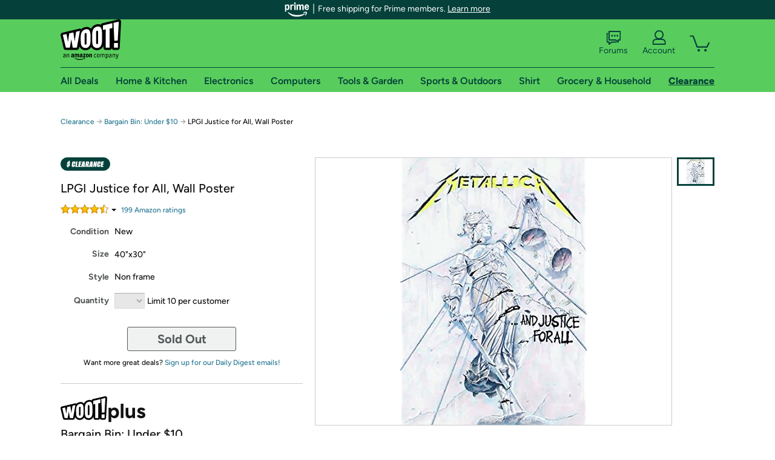

--- FILE ---
content_type: text/html; charset=utf-8
request_url: https://sellout.woot.com/offers/lpgi-justice-for-all-wall-poster
body_size: 20591
content:



    <!DOCTYPE html>
    <html>
    <head>
        <!--AWS RUM-->
<script>(function (n, i, v, r, s, c, x, z) { x = window.AwsRumClient = { q: [], n: n, i: i, v: v, r: r, c: c }; window[n] = function (c, p) { x.q.push({ c: c, p: p }); }; z = document.createElement('script'); z.async = true; z.src = s; document.head.insertBefore(z, document.head.getElementsByTagName('script')[0]); })('cwr', 'f3691888-3da1-4d69-a78a-bbc88c499553', '1.0.0', 'us-east-1', 'https://client.rum.us-east-1.amazonaws.com/1.5.0/cwr.js', { guestRoleArn: "arn:aws:iam::525508281157:role/RUM-Monitor-us-east-1-525508281157-0063818041461-Unauth", identityPoolId: "us-east-1:9d0ab28f-ed32-4a67-84b0-1a981cafd7fb", endpoint: "https://dataplane.rum.us-east-1.amazonaws.com", telemetries: ["performance", "errors", "http"], allowCookies: true, enableXRay: true });</script>
<!--End AWS RUM-->

        <title>LPGI Justice for All, Wall Poster</title>
        <link rel="icon" type="image/png" href="https://d3rqdbvvokrlbl.cloudfront.net/lib/Images/favicon/favicon-96x96.2025.png" sizes="96x96" />
<link rel="icon" type="image/svg+xml" href="https://d3rqdbvvokrlbl.cloudfront.net/lib/Images/favicon/favicon.2025.svg" />
<link rel="apple-touch-icon" sizes="180x180" href="https://d3rqdbvvokrlbl.cloudfront.net/lib/Images/favicon/apple-touch-icon.5.png" />
<meta name="apple-mobile-web-app-title" content="Woot!" />


        <link href="https://d3rqdbvvokrlbl.cloudfront.net/styles/shared/layout.60149326f603.less" rel="stylesheet" />
        <link href="https://sellout.woot.com/offers/lpgi-justice-for-all-wall-poster"
              rel="canonical">
        
        <meta content="width=1100" name="viewport" />
        <meta name="google-site-verification" content="OvtTPma0yP_gBPm58WnY3eTo2QcEZerb24x8gTUgiZQ" />
        <script crossorigin="anonymous" src="https://d3rqdbvvokrlbl.cloudfront.net/lib/scripts/shared/jquery-modernizr.60149326f603.js"></script>

        <meta content="2025-11-26T00:46:02.1316170Z" id="timestamp">

            
    <meta property="fb:app_id" content="121800081168103" />
    <meta property="og:description" content="LPGI Justice for All, Wall Poster" />

            <meta property="og:image" content="https://images-na.ssl-images-amazon.com/images/S/mediaservice.woot.com/9381f735-40dc-4e78-98a2-339abc846a73._AC_SR882,441_.png" />
    <meta property="og:site_name" content="Sellout.Woot" />
    <meta property="og:title" content="LPGI Justice for All, Wall Poster" />
    <meta property="og:url" content="https://sellout.woot.com/offers/lpgi-justice-for-all-wall-poster-1" />
    <meta property="og:type" content="product" />
                <meta name="twitter:card" content="summary_large_image" />
        <meta name="twitter:site" content="@woot" />
            <meta name="twitter:image" content="https://images-na.ssl-images-amazon.com/images/S/mediaservice.woot.com/9381f735-40dc-4e78-98a2-339abc846a73._AC_SR882,441_.png" />


        <script>
            var googletag = googletag || {};
            googletag.cmd = googletag.cmd || [];
            (function () {
                var gads = document.createElement("script");
                gads.async = true;
                gads.type = "text/javascript";
                var useSSL = "https:" == document.location.protocol;
                gads.src = (useSSL ? "https:" : "http:") + "//www.googletagservices.com/tag/js/gpt.js";
                var node = document.getElementsByTagName("script")[0];
                node.parentNode.insertBefore(gads, node);
            })();
        </script>

        
            <script>
        var googleDataLayer = googleDataLayer || [];
        googleDataLayer.push({
            customDimensions: {
                displayType: 'Desktop',
            },
        });
    </script>

    <!-- Google Tag Manager -->
    <script>
        (function (w, d, s, l, i) {
            w[l] = w[l] || []; w[l].push({
                'gtm.start':
                    new Date().getTime(), event: 'gtm.js'
            }); var f = d.getElementsByTagName(s)[0],
                j = d.createElement(s), dl = l != 'dataLayer' ? '&l=' + l : ''; j.async = true; j.src =
                    '//www.googletagmanager.com/gtm.js?id=' + i + dl; f.parentNode.insertBefore(j, f);
        })(window, document, 'script', 'googleDataLayer', 'GTM-KBS4QP');</script>
    <!-- End Google Tag Manager -->


        

        <!-- Optimizely -->
        <script src="https://cdn.optimizely.com/js/25069340825.js"></script>
        <!-- End Optimizely -->

        
    <link href="https://sellout.woot.com/offers/lpgi-justice-for-all-wall-poster-1" rel="canonical" />
    <link href="https://d3rqdbvvokrlbl.cloudfront.net/styles/offers/detail.60149326f603.less" rel="stylesheet" />


    <script>
        var offerPurchaseLimit = 10;
        var offerAvailableQuantity = 0;
        var offerItems = [{"Id":"714349eb-6179-455d-a6d8-582508dde497","Asin":"B003A6S71U","AmazonPrice":null,"Attributes":[],"FormattedDiscount":"40% off","FormattedListPrice":"$16.45","FormattedSalePrice":"$9.87","FormattedWarrantyPrice":null,"Key":"","ListPrice":16.45,"Quantity":0,"SalePrice":9.87,"SKU":"TP34163A","TotalReviews":null,"WarrantyPrice":null,"WarrantyTerm":null,"WarrantyUrl":null}];
        var usePriceUpdate = false;
        var eventType = "WootPlusEvent";
        var eventId = "b7c6caf5-affe-47b2-b05b-f750bfe04c07";
        var offerId = "4d916199-e84f-48cf-a536-ebeb1871a144";
        var offerTitle = "LPGI Justice for All, Wall Poster";
    </script>


<!-- Longitude Advertisement -->
        <script>
            window.addEventListener("load", function () {
                var s = document.createElement('script');
                s.type = 'text/javascript';
                s.async = true;
                s.src = 'https://lngtd.com/woot.js';
                var h = document.getElementsByTagName('head')[0];
                h.append(s);
            });
        </script>
<!-- End Longitude Advertisement -->

        <style> </style > <script> $(function(){
if (document.location.href.indexOf('woot.com/offers/') < 0) {
    return;
}

var $linksWithWrongUrl = $('a[href="https://admin.woot.com/warranty"]');
if ($linksWithWrongUrl.length === 0) {
    return;
}
$linksWithWrongUrl.attr('href', document.location.origin + '/warranty');
}) </script> <style > </style><style> </style > <script> $(function(){
function addAgfgBreadcrumb() {
  var $firstBreadcrumb = $("#breadcrumbs ol > li:first-child a");
  $firstBreadcrumb.text("Amazon Goods for Good");
  $firstBreadcrumb.attr(
    "href",
    "https://sellout.woot.com/plus/event-1?ref=w_cnt_wp_crum_1"
  );
}
var subcategories = [
  "grocery-household-garage-sale",
  "event-1",
  "food-beverage",
  "baby-child-care",
  "health-personal-care",
  "medical-ppe",
  "kitchen-1",
  "paper-plastic-storage-1",
  "household-furniture",
  "furniture",
  "sports-outdoors",
  "mens-clothing",
  "womens-clothing",
  "childrens-clothing",
  "toys-games-1",
  "school-office",
  "books",
  "blank-2",
];
var total = subcategories.length;
var pathname = document.location.pathname;
if (pathname.indexOf("plus/") > -1) {
  for (var i = 0; i < total; i++) {
    if (pathname.indexOf('plus/' + subcategories[i]) > -1) {
      addAgfgBreadcrumb();
      break;
    }
  }
} else if (pathname.indexOf("offers/") > -1) {
  var $secondBreadcrumb = $("#breadcrumbs ol > li:nth-of-type(2) a");
  for (var i = 0; i < total; i++) {
    if (
      $secondBreadcrumb.attr("href") &&
      $secondBreadcrumb.attr("href").indexOf('plus/' + subcategories[i]) > -1
    ) {
      addAgfgBreadcrumb();
      break;
    }
  }
}
}) </script> <style > </style><style></style >
<script>
$(document).ready(function () { 
$('p, h1, h2, h3, a').filter(':contains("Woot Inc"), :contains("Woot, Inc")').each(function(){$(this).text($(this).text().replace(/Woot,? Inc\.?/g,"Woot LLC")); });
});
</script>
<style ></style>

    </head>

    <body>
        

    <!-- Google Tag Manager (noscript) -->
        <noscript><iframe src="//www.googletagmanager.com/ns.html?id=GTM-KBS4QP"
        height="0" width="0" style="display:none;visibility:hidden" sandbox=""></iframe></noscript>
    <!-- End Google Tag Manager (noscript) -->


        
        <div id="header-container">
            
    
<div class="prime-header global-prime-header" data-test-ui="prime-logo-header">
    <img src="https://d3rqdbvvokrlbl.cloudfront.net/images/prime/prime-logo.svg" class="prime-logo-icon" alt="Logo of Amazon Prime" />
        <span>Free shipping for Prime members. <a href="#" data-test-ui="prime-header-click">Learn more</a></span>
</div>



<section id="prime-modal" data-test-ui="prime-header-open">
    <a href="#" class="close" aria-label="Close" data-test-ui="prime-header-close">X</a>
    <header data-test-ui="prime-header-title">
        <div class="prime-logo"><img src="https://d3rqdbvvokrlbl.cloudfront.net/lib/images/shared/amazon-prime.svg" /></div>
        <h1>Free shipping for Prime members on Woot!</h1>
    </header>
    <div data-test-ui="prime-header-content">
        <p>Woot! customers who are Amazon Prime members can enjoy special shipping benefits on Woot!, including:</p>
        <ul>
            <li>Free Standard shipping on Woot! orders</li>
            <li>Free Express shipping on Shirt.Woot orders</li>
        </ul>
        <p>Amazon Prime membership required. See individual offer pages for shipping details and restrictions. Not valid for international shipping addresses.</p>

            <div class="login-with-amazon" data-test-ui="prime-header-lwa">
                <p>Get started by logging in with Amazon or try a 30-day free trial of Amazon Prime<sup>*</sup></p>
                <a href="https://account.woot.com/Reauthenticate?openLwaModal=True&amp;ref=cnt_prime_lwa" class="auth-lwa-button">Login with Amazon</a>
                <a href=https://www.amazon.com/tryprimefree?ref_=assoc_tag_ph_1427739975520&amp;_encoding=UTF8&amp;camp=1789&amp;creative=9325&amp;linkCode=pf4&amp;tag=woot034-20&amp;linkId=1ec97244b92d7ba41db6dbde37269e59 target="_blank" class="prime-trial-flat-button">Try a 30-day free trial of Amazon Prime</a>
                <p class="re-login"><sup>*</sup>Re-login required on Woot! for benefits to take effect</p>
            </div>
    </div>
</section>



            



<a class="amazon-ingress" href="#" data-test-ui="amazon-ingress"><div class="arrow"></div>Back to Amazon.com</a>

<header id="global-header">
    <div class="header-container">
        <nav class="actions">
            <div class="logo-container">
                <a class="logo-container"     href="https://www.woot.com/?ref=w_ngh_w_2#ref=sellout.woot.com/header/tab@1.10-woot" data-ref-tag="w_ngh_w_2"
>
                    <img src="https://d3rqdbvvokrlbl.cloudfront.net/lib/images/sites/header/woot-logo.svg" alt="W-O-O-T exclamation. Woooot! an Amazon company." />
                </a>
            </div>
            <div class="actions-list-container menu-items-container">
                <div class="action-box">
                    <ul class="actions-list">
                        <li>
                            <a href="https://forums.woot.com/" class="forums">
                                <svg width="25" height="24" viewBox="0 0 25 24" fill="none"
    xmlns="http://www.w3.org/2000/svg">
    <g clip-path="url(#clip0_503_10326)">
        <g clip-path="url(#clip1_503_10326)">
            <path d="M24.21 1.29C24.03 1.11 23.78 1 23.52 1H5.02004C4.76004 1 4.51004 1.1 4.33004 1.29C4.15004 1.47 4.04004 1.72 4.04004 1.98V15.95C4.04004 16.21 4.14004 16.46 4.33004 16.64C4.52004 16.82 4.76004 16.93 5.02004 16.93H15.21L19.33 20.29C19.62 20.53 20.03 20.58 20.37 20.42C20.71 20.26 20.93 19.91 20.93 19.54V16.93H23.54C23.8 16.93 24.05 16.83 24.23 16.64C24.41 16.46 24.52 16.21 24.52 15.95V1.98C24.52 1.72 24.42 1.47 24.23 1.29H24.21ZM19.94 14.97C19.68 14.97 19.43 15.07 19.25 15.26C19.07 15.44 18.96 15.69 18.96 15.95V17.48L16.17 15.2C16 15.06 15.78 14.98 15.55 14.98H6.00004V2.95H22.55V14.97H19.94Z" fill="#121212"/>
            <path d="M18.6499 7.5C17.8399 7.5 17.1799 8.16 17.1799 8.97C17.1799 9.78 17.8399 10.44 18.6499 10.44C19.4599 10.44 20.1199 9.78 20.1199 8.97C20.1199 8.16 19.4599 7.5 18.6499 7.5Z" fill="#121212"/>
            <path d="M14.27 7.5C13.46 7.5 12.8 8.16 12.8 8.97C12.8 9.78 13.46 10.44 14.27 10.44C15.08 10.44 15.74 9.78 15.74 8.97C15.74 8.16 15.08 7.5 14.27 7.5Z" fill="#121212"/>
            <path d="M9.90005 7.5C9.09005 7.5 8.43005 8.16 8.43005 8.97C8.43005 9.78 9.09005 10.44 9.90005 10.44C10.7101 10.44 11.3701 9.78 11.3701 8.97C11.3701 8.16 10.7101 7.5 9.90005 7.5Z" fill="#121212"/>
            <path d="M15.69 18.49H9.45C9.22 18.49 9.01 18.57 8.83 18.71L6.04 20.99V19.46C6.04 19.2 5.94 18.95 5.75 18.77C5.56 18.59 5.32 18.48 5.06 18.48H2.45V6.41997H3.16V4.46997H1.48C1.22 4.46997 0.97 4.56997 0.79 4.75997C0.61 4.93997 0.5 5.18997 0.5 5.44997V19.46C0.5 19.72 0.6 19.97 0.79 20.15C0.97 20.33 1.22 20.44 1.48 20.44H4.09V23.05C4.09 23.43 4.31 23.77 4.65 23.93C4.99 24.09 5.39 24.04 5.69 23.8L9.81 20.44H18.08L15.7 18.49H15.69Z" fill="#121212"/>
        </g>
    </g>
    <g transform="translate(25,0)" clip-path="url(#clip0_504_10390)">
        <g clip-path="url(#clip1_504_10390)">
            <path d="M24.21 1.29C24.03 1.11 23.78 1 23.52 1H5.02004C4.76004 1 4.51004 1.1 4.33004 1.29C4.15004 1.47 4.04004 1.72 4.04004 1.98V15.95C4.04004 16.21 4.14004 16.46 4.33004 16.64C4.51004 16.82 4.76004 16.93 5.02004 16.93H15.21L19.33 20.29C19.62 20.53 20.03 20.58 20.37 20.42C20.71 20.26 20.93 19.91 20.93 19.54V16.93H23.54C23.8 16.93 24.05 16.83 24.23 16.64C24.41 16.45 24.52 16.21 24.52 15.95V1.98C24.52 1.72 24.42 1.47 24.23 1.29H24.21ZM9.90004 10.43C9.09004 10.43 8.43004 9.77 8.43004 8.96C8.43004 8.15 9.09004 7.49 9.90004 7.49C10.71 7.49 11.37 8.15 11.37 8.96C11.37 9.77 10.71 10.43 9.90004 10.43ZM14.27 10.43C13.46 10.43 12.8 9.77 12.8 8.96C12.8 8.15 13.46 7.49 14.27 7.49C15.08 7.49 15.74 8.15 15.74 8.96C15.74 9.77 15.08 10.43 14.27 10.43ZM18.65 10.43C17.84 10.43 17.18 9.77 17.18 8.96C17.18 8.15 17.84 7.49 18.65 7.49C19.46 7.49 20.12 8.15 20.12 8.96C20.12 9.77 19.46 10.43 18.65 10.43Z" fill="#121212"/>
            <path d="M15.69 18.49H9.45C9.22 18.49 9.01 18.57 8.83 18.71L6.04 20.99V19.46C6.04 19.2 5.94 18.95 5.75 18.77C5.56 18.59 5.32 18.48 5.06 18.48H2.45V6.41997H3.16V4.46997H1.48C1.22 4.46997 0.97 4.56997 0.79 4.75997C0.61 4.93997 0.5 5.18997 0.5 5.44997V19.46C0.5 19.72 0.6 19.97 0.79 20.15C0.97 20.33 1.22 20.44 1.48 20.44H4.09V23.05C4.09 23.43 4.31 23.77 4.65 23.93C4.99 24.09 5.39 24.04 5.69 23.8L9.81 20.44H18.08L15.7 18.49H15.69Z" fill="#121212"/>
        </g>
    </g>
    <defs>
        <clipPath id="clip0_503_10326">
            <rect width="24" height="24" fill="white" transform="translate(0.5)"/>
        </clipPath>
        <clipPath id="clip1_503_10326">
            <rect width="24" height="23.02" fill="white" transform="translate(0.5 1)"/>
        </clipPath>
        <clipPath id="clip0_504_10390">
            <rect width="24" height="24" fill="white" transform="translate(0.5)"/>
        </clipPath>
        <clipPath id="clip1_504_10390">
            <rect width="24" height="23.02" fill="white" transform="translate(0.5 1)"/>
        </clipPath>
    </defs>
</svg>

                                Forums
                            </a>
                        </li>
                        <li>
<div id="account" class="logged-out">
    <div id="welcome" data-header-ref="ngh">
            <div class="shows-user-drop">
                <a class="signin account">
                    <svg width="25" height="24" viewBox="0 0 25 24" fill="none"
    xmlns="http://www.w3.org/2000/svg">
    <g clip-path="url(#clip0_503_10282)">
        <path d="M21.78 15.72C20.62 14.69 19.04 14.07 17.31 14.07H16.25C18.55 12.79 20.11 10.33 20.11 7.51C20.11 3.36 16.75 0 12.6 0C8.45 0 5.08 3.36 5.08 7.51C5.08 10.33 6.64 12.79 8.94 14.07H7.88C6.15 14.07 4.57 14.69 3.41 15.72C2.25 16.75 1.5 18.22 1.5 19.85V23C1.5 23.25 1.6 23.51 1.79 23.69C1.97 23.87 2.22 23.98 2.48 23.98H22.71C22.97 23.98 23.22 23.88 23.4 23.69C23.58 23.51 23.69 23.26 23.69 23V19.85C23.69 18.22 22.94 16.75 21.78 15.73V15.72ZM8.67 11.44C7.66 10.43 7.04 9.05 7.04 7.51C7.04 5.97 7.66 4.59 8.67 3.58C9.68 2.57 11.06 1.95 12.6 1.95C14.14 1.95 15.52 2.57 16.53 3.58C17.54 4.59 18.16 5.97 18.16 7.51C18.16 9.05 17.54 10.43 16.53 11.44C15.52 12.45 14.14 13.07 12.6 13.07C11.06 13.07 9.68 12.45 8.67 11.44ZM21.73 22.02H3.45V19.85C3.45 18.83 3.91 17.9 4.7 17.19C5.49 16.48 6.62 16.03 7.87 16.03H17.29C18.55 16.03 19.67 16.48 20.46 17.19C21.25 17.9 21.71 18.83 21.71 19.85V22.02H21.73Z" fill="#121212"/>
    </g>
    <g transform="translate(25,0)" clip-path="url(#clip0_504_10402)">
        <path d="M21.78 15.72C20.62 14.69 19.04 14.07 17.31 14.07H16.25C18.55 12.79 20.11 10.33 20.11 7.51C20.11 3.36 16.75 0 12.6 0C8.45 0 5.08 3.36 5.08 7.51C5.08 10.33 6.64 12.79 8.94 14.07H7.88C6.15 14.07 4.57 14.69 3.41 15.72C2.25 16.75 1.5 18.22 1.5 19.85V23C1.5 23.25 1.6 23.51 1.79 23.69C1.97 23.87 2.22 23.98 2.48 23.98H22.71C22.97 23.98 23.22 23.88 23.4 23.69C23.58 23.51 23.69 23.26 23.69 23V19.85C23.69 18.22 22.94 16.75 21.78 15.73V15.72Z" fill="#121212"/>
    </g>
    <defs>
        <clipPath id="clip0_503_10282">
            <rect width="22.19" height="23.97" fill="white" transform="translate(1.5)"/>
        </clipPath>
        <clipPath id="clip0_504_10402">
            <rect width="22.19" height="23.97" fill="white" transform="translate(1.5)"/>
        </clipPath>
    </defs>
</svg>
                    Account
                </a>
            </div>
            <div class="acct-option-list">
                <ul>
                    <li>
                        <a class="signin">Sign in</a>
                    </li>
                    <li>
                        <a class="signup">New to Woot? - Sign up</a>
                    </li>
                    <li>
                        <a href="https://account.woot.com/?ref=ngh_act_ya_dd_so">Your Account</a>
                    </li>
                    <li>
                        <a href="https://account.woot.com/purchasehistory?ref=ngh_act_syb_so">Stuff You Bought</a>
                    </li>
                    <li>
                        <a href="https://support.woot.com/?ref=ngh_act_spt_so">Customer Service</a>
                    </li>
                    <li>
                        <a href="https://www.woot.com/feedback?ref=ngh_act_fdbk_so">Feedback</a>
                    </li>
                </ul>
            </div>
    </div>
</div>
</li>
                        <li>


<div data-minicart-hassoldoutitems="false" data-minicart-ref-tag="ngh_mc_crt" id="minicart">
        <a aria-label="Shopping Cart" class="count" href="https://www.woot.com/cart?ref=w_ngh_mc_icon#ref=sellout.woot.com/header"></a>
        <div class="loading"></div>
</div>
</li>
                    </ul>
                </div>
            </div>
        </nav>
        <nav class="categories">
                <div id="category-tab-everything-woot" class="category everything-woot retail  ">
                    <a     href="https://www.woot.com/alldeals?ref=w_ngh_et_1#ref=sellout.woot.com/header/tab@0.10-everything" data-ref-tag="w_ngh_et_1"
 class="tab"><span class="title">All Deals</span></a>



<section id="lazy-5c2046a4-615f-4ac2-b9b7-53101a317ea8" class="lazy-container drop-down" data-lazy-url="https://sellout.woot.com/sites/headercategoryflyout?category=Everything.Woot&amp;tabIndex=0&amp;tabCount=10&amp;ref=w_ngh_et_1" data-lazy-target="#category-tab-everything-woot" data-lazy-trigger="mouseover touchstart">
    <span class="loading"></span>
</section>
                </div>
                <div id="category-tab-home-woot" class="category home-woot retail  ">
                    <a     href="https://www.woot.com/category/home?ref=w_ngh_hm_3#ref=sellout.woot.com/header/tab@2.10-home" data-ref-tag="w_ngh_hm_3"
 class="tab"><span class="title">Home &amp; Kitchen</span></a>



<section id="lazy-3b0f60b1-12fa-4492-b775-9a19254f8439" class="lazy-container drop-down" data-lazy-url="https://sellout.woot.com/sites/headercategoryflyout?category=Home.Woot&amp;tabIndex=2&amp;tabCount=10&amp;ref=w_ngh_hm_3" data-lazy-target="#category-tab-home-woot" data-lazy-trigger="mouseover touchstart">
    <span class="loading"></span>
</section>
                </div>
                <div id="category-tab-electronics-woot" class="category electronics-woot retail  ">
                    <a     href="https://www.woot.com/category/electronics?ref=w_ngh_el_4#ref=sellout.woot.com/header/tab@3.10-electronics" data-ref-tag="w_ngh_el_4"
 class="tab"><span class="title">Electronics</span></a>



<section id="lazy-ed9e05b5-8194-4ba1-9877-3ca5e36bc0ca" class="lazy-container drop-down" data-lazy-url="https://sellout.woot.com/sites/headercategoryflyout?category=Electronics.Woot&amp;tabIndex=3&amp;tabCount=10&amp;ref=w_ngh_el_4" data-lazy-target="#category-tab-electronics-woot" data-lazy-trigger="mouseover touchstart">
    <span class="loading"></span>
</section>
                </div>
                <div id="category-tab-computers-woot" class="category computers-woot retail  ">
                    <a     href="https://www.woot.com/category/computers?ref=w_ngh_cp_5#ref=sellout.woot.com/header/tab@4.10-computers" data-ref-tag="w_ngh_cp_5"
 class="tab"><span class="title">Computers</span></a>



<section id="lazy-bf2278d7-383a-41ca-a640-9ae0e7156dad" class="lazy-container drop-down" data-lazy-url="https://sellout.woot.com/sites/headercategoryflyout?category=Computers.Woot&amp;tabIndex=4&amp;tabCount=10&amp;ref=w_ngh_cp_5" data-lazy-target="#category-tab-computers-woot" data-lazy-trigger="mouseover touchstart">
    <span class="loading"></span>
</section>
                </div>
                <div id="category-tab-tools-woot" class="category tools-woot retail  ">
                    <a     href="https://www.woot.com/category/tools?ref=w_ngh_tg_6#ref=sellout.woot.com/header/tab@5.10-tools" data-ref-tag="w_ngh_tg_6"
 class="tab"><span class="title">Tools &amp; Garden</span></a>



<section id="lazy-fba3392b-68e5-449a-8ba5-0da5a4af48fb" class="lazy-container drop-down" data-lazy-url="https://sellout.woot.com/sites/headercategoryflyout?category=Tools.Woot&amp;tabIndex=5&amp;tabCount=10&amp;ref=w_ngh_tg_6" data-lazy-target="#category-tab-tools-woot" data-lazy-trigger="mouseover touchstart">
    <span class="loading"></span>
</section>
                </div>
                <div id="category-tab-sport-woot" class="category sport-woot retail  ">
                    <a     href="https://www.woot.com/category/sport?ref=w_ngh_sp_7#ref=sellout.woot.com/header/tab@6.10-sport" data-ref-tag="w_ngh_sp_7"
 class="tab"><span class="title">Sports &amp; Outdoors</span></a>



<section id="lazy-2ed6ed24-a86a-4a38-bff5-7aa7e859d4bc" class="lazy-container drop-down" data-lazy-url="https://sellout.woot.com/sites/headercategoryflyout?category=Sport.Woot&amp;tabIndex=6&amp;tabCount=10&amp;ref=w_ngh_sp_7" data-lazy-target="#category-tab-sport-woot" data-lazy-trigger="mouseover touchstart">
    <span class="loading"></span>
</section>
                </div>
                <div id="category-tab-shirt-woot" class="category shirt-woot retail  ">
                    <a     href="https://shirt.woot.com/?ref=w_ngh_sh_8#ref=sellout.woot.com/header/tab@7.10-shirt" data-ref-tag="w_ngh_sh_8"
 class="tab"><span class="title">Shirt</span></a>



<section id="lazy-82370ee0-02ea-4dd4-a2bc-df02f2779138" class="lazy-container drop-down" data-lazy-url="https://sellout.woot.com/sites/headercategoryflyout?category=Shirt.Woot&amp;tabIndex=7&amp;tabCount=10&amp;ref=w_ngh_sh_8" data-lazy-target="#category-tab-shirt-woot" data-lazy-trigger="mouseover touchstart">
    <span class="loading"></span>
</section>
                </div>
                <div id="category-tab-grocery-woot" class="category grocery-woot retail  ">
                    <a     href="https://www.woot.com/category/grocery?ref=w_ngh_gr_9#ref=sellout.woot.com/header/tab@8.10-grocery" data-ref-tag="w_ngh_gr_9"
 class="tab"><span class="title">Grocery &amp; Household</span></a>



<section id="lazy-a277dc55-128f-4a51-b2ff-4f466f4f578d" class="lazy-container drop-down" data-lazy-url="https://sellout.woot.com/sites/headercategoryflyout?category=Grocery.Woot&amp;tabIndex=8&amp;tabCount=10&amp;ref=w_ngh_gr_9" data-lazy-target="#category-tab-grocery-woot" data-lazy-trigger="mouseover touchstart">
    <span class="loading"></span>
</section>
                </div>
                <div id="category-tab-sellout-woot" class="category sellout-woot retail current ">
                    <a     href="https://www.woot.com/category/sellout?ref=w_ngh_so_10#ref=sellout.woot.com/header/tab@9.10-sellout" data-ref-tag="w_ngh_so_10"
 class="tab"><span class="title">Clearance</span></a>



<section id="lazy-6504b977-eba6-4898-98f9-f9e463675842" class="lazy-container drop-down" data-lazy-url="https://sellout.woot.com/sites/headercategoryflyout?category=Sellout.Woot&amp;tabIndex=9&amp;tabCount=10&amp;ref=w_ngh_so_10" data-lazy-target="#category-tab-sellout-woot" data-lazy-trigger="mouseover touchstart">
    <span class="loading"></span>
</section>
                </div>
        </nav>
    </div>
</header>
        </div>
        


        

    <nav id="breadcrumbs" class="">
        <ol>
                <li><a href="https://www.woot.com/category/sellout?ref=w_cnt_odet_w_crum_1">Clearance</a></li>


            <span class="arrow">&rarr;</span>
                <li><a href="https://sellout.woot.com/plus/bargain-bin-under-10-41?ref=w_cnt_odet_w_crum_2_wp">Bargain Bin: Under $10</a></li>
                <span class="arrow">&rarr;</span>
                <li>LPGI Justice for All, Wall Poster</li>
                    </ol>
    </nav>

        






<div id="content" class="wootplus soldout" data-amazon-lightbox="">
    <section id="basics">
                <section id="product-info">
            <article id="description" class="no-attributes">
                <div id="quantity-alert" class="alert-box error" style="display: none;"><span>Hey, you can only buy 10 of these.</span><br />Leave some for the rest of us!<br /><a href="https://www.woot.com/cart">Update the quantity in your cart.</a></div>
                <div id="attribute-alerts">
                </div>
                                    <div class="clearance" aria-hidden="true"></div>
                <div id="attribute-selector">
                    <header>
                        <h1>LPGI Justice for All, Wall Poster</h1>
                    </header>


                        <div id="ratings-reviews-summary" data-bind="template: { name: 'rating-summary-template', data: selectedItem }"></div>


<script id="rating-summary-template" type="text/html">
    <div class="ui-product-detail-rr-container-no-active" data-bind="if: !$data">
        <span class="ui-rr-star-container ux-rr-star">
            <span class="ui-rr-star-icon ui-rr-star-0"></span>
        </span>
        <span class="ui-rr-review-label">Select options below to see ratings.</span>
    </div>

        <div class="ui-product-detail-rr-container-no-reviews" data-bind="if: $data == 'no reviews'">
            <span class="ui-rr-review-label">This product has not been rated yet.</span>
        </div>

    <div class="ui-product-detail-rr-container" data-bind="if: $data && $data != 'no reviews' && totalReviewCount() > 0">
        <div class="ui-rr-star-popover-container">
            <span class="ui-rr-star-container ux-rr-star">
                <span data-bind="attr: { 'class': 'ui-rr-star-icon ' + starCountClass() }"></span>
                <!-- ko if: $data.shouldBeLink -->
                    <span class="ui-rr-down-arrow"></span>
                <!-- /ko -->
            </span>
            <!-- ko if: $data.shouldBeLink -->
                <div class="ui-rr-popover ux-rr-popover">
                    <div class="ui-rr-arrow-border">
                        <div class="ui-rr-up-arrow"></div>
                    </div>
                    <div class="ui-rr-popover-logo"></div>
                    <div class="ui-rr-star-label">
                        <span data-bind="text: averageOverallRating"></span> out of 5 stars
                    </div>
                    <div class="ui-rr-hist-container">
                        <div data-bind="foreach: starCounts">
                            <div>
                                <span class="ui-rr-hist-star-link ux-rr-hist-star-link">
                                    <a data-bind="attr: { href: $parent.reviewsUrl() + '&filter=' + starNumber() }">
                                        <span class="ui-rr-link-label ux-rr-hist-star-link-label"><span data-bind="text: starNumber"></span> Star</span>
                                        <span class="ui-rr-hist-link-container ux-rr-hist-link-container">
                                            <span class="ui-rr-hist-bar-container"><span class="ui-rr-hist-bar" data-bind="style : { width: starPct }"></span></span>
                                        </span>
                                    </a>
                                </span>
                                <span class="ui-rr-hist-bar-label" data-bind="text: starPct"></span>
                            </div>
                        </div>
                    </div>
                    <a data-bind="attr: { href: reviewsUrl }" class="ui-rr-popover-link-out">
                        See all reviews
                        <span class="ui-rr-right-arrow"></span>
                    </a>
                </div>
            <!-- /ko -->
        </div>
        <!-- ko if: $data.shouldBeLink -->
            <a class="ui-rr-review-label" data-bind="attr: { href: reviewsUrl }"><span data-bind="text: totalReviewCountText"></span> Amazon rating<span data-bind="if: totalReviewCount() > 1">s</span></a>
        <!-- /ko -->
        <!-- ko if: !$data.shouldBeLink -->
            <span class="ui-rr-review-label"><span data-bind="text: totalReviewCountText"></span> Amazon rating<span data-bind="if: totalReviewCount() > 1">s</span></span>
        <!-- /ko -->
    </div>
</script>


                    <div class="attributes">
                            <div class="attribute global static condition">
                                <label for="attr-condition">Condition</label>
                                <span id="attr-condition" class="new">New</span>
                            </div>
                            <div class="attribute global static size">
                                <label for="attr-size">Size</label>
                                <span id="attr-size" class="40&quot;x30&quot;">40&quot;x30&quot;</span>
                            </div>
                            <div class="attribute global static style">
                                <label for="attr-style">Style</label>
                                <span id="attr-style" class="non-frame">Non frame</span>
                            </div>
                                                <div class="item-details"></div>
                        <div class="attribute global quantity">
                            <label for="attr-quantity">Quantity</label>
                            <select  id="attr-quantity" name="Quantity">
                                    <option disabled value="1">1</option>
                                    <option disabled value="2">2</option>
                                    <option disabled value="3">3</option>
                                    <option disabled value="4">4</option>
                                    <option disabled value="5">5</option>
                                    <option disabled value="6">6</option>
                                    <option disabled value="7">7</option>
                                    <option disabled value="8">8</option>
                                    <option disabled value="9">9</option>
                                    <option disabled value="10">10</option>
                            </select>
                            <span>Limit 10 per customer</span>
                            <p class="limited-quantity" style="display: none;">Hurry only <span class="remaining-quantity">1</span> left!</p>
                        </div>

                        
                                            </div>

                    <div class="checkout-button-message-container">
                                <a class="primary-button offer-detail soldout">Sold Out</a>

                            <div class="sold-out-message">
                            </div>
                                                    <p>Want more great deals? <a href="https://account.woot.com/welcome?ap=signup&amp;returnUrl=https://sellout.woot.com/offers/lpgi-justice-for-all-wall-poster?ref=w_cnt_odet_ddsu#signup" class="want-more-deals-text">Sign up for our Daily Digest emails!</a></p>
                    </div>
                </div>
                
            </article>
            <article id="write-up">
            </article>
        </section>
            <aside id="event">
                <a class="logo" href="https://sellout.woot.com/plus/bargain-bin-under-10-41"><img src="https://d3rqdbvvokrlbl.cloudfront.net/Images/offers/wootplus.svg" alt="WootPlus" height="44" width="140" /></a>
                <h1>Bargain Bin: Under $10</h1>
                <p>Back in my day, this would get you at least a book from the Scholastic Book Fair.</p>
                <footer>


<a class="tertiary-button" href="https://forums.woot.com/t/1644559">
    <div class="button" data-link-text="Start the discussion">Start the discussion</div>
        <span class="counter ">0</span>
</a>
                    <p><a href="https://sellout.woot.com/plus/bargain-bin-under-10-41?ref=w_cnt_odet_etpg">Go to event page</a></p>
                </footer>
            </aside>

            <section id="advertisement-detail1">
                
    <aside class="advertisement" style="text-align: center">
            <div class="Medium Rectangle" id="cdm-zone-02"></div>
            <div class="advertisement-text">Advertisement</div>
            <footer>
            </footer>
    </aside>

            </section>
    </section>
    <section id="more-info">
        <div id="gallery">
            
                <div class="photo fullsize-0 current no-zoom" data-zoom-height="441" data-zoom-url="https://d3gqasl9vmjfd8.cloudfront.net/9381f735-40dc-4e78-98a2-339abc846a73.png" data-zoom-width="588">
                    <img src="https://d3gqasl9vmjfd8.cloudfront.net/9381f735-40dc-4e78-98a2-339abc846a73.png" height="441" />
                </div>
            <div id="gallery-zoom"></div>

            <nav>
                <div class="thumbnail-container ">
                    <ul>

                            <li class="current">
                                <a href="?ref=w_cnt_odet_pic_1#fullsize-0" data-thumbnails-ref-tag="w_cnt_odet_pic_1">
                                    <img src="https://images-na.ssl-images-amazon.com/images/S/mediaservice.woot.com/9381f735-40dc-4e78-98a2-339abc846a73._AC_SR60,45_.png" />
                                    <div class="inner-border"></div>
                                </a>
                            </li>
                    </ul>
                </div>
            </nav>
        </div>
        <section id="details" class="tab-container">
            <nav>
                <ul>
                            <li class=current><a href="#tab=features" data-click-ref-tag="w_cnt_odet_feat">Features</a></li>
                            <li ><a href="#tab=specs" data-click-ref-tag="w_cnt_odet_spec">Specs</a></li>
                            <li ><a href="#tab=sales-stats" data-click-ref-tag="w_cnt_odet_stat">Sales Stats</a></li>

                </ul>
            </nav>
            <div class="tab-content">
                        <section id="tab-features" class="tab current">
                            <h1>Features</h1>
                            
<article class="primary-content">

<ul>
	<li>Cool wall poster or hang it anywhere</li>
	<li>Excellent gift</li>
	<li>100-Percent polyester, to be washed in gentle cycle and tumble dry; Iron on cool</li>
</ul>
&nbsp;

<p><b>Shipping Note:</b> Shipping to Alaska, Hawaii, PO Boxes, and APO addresses is not available for this item</p>

<p><b>Warranty:</b> <a href="/warranty" target="_blank">90 Day Woot Limited Warranty</a></p>
</article>
<div class="secondary-content">
    

    
        <aside class="sales-stats-snapshot">
            <h1><a href="#tab=sales-stats">Sales Stats Snapshot</a></h1>
            <div class="module">
                <div>
                    <h2>Quantity Breakdown</h2>
                    
<ul class="horizontal-bar-chart">
        <li>
            <span class="percentage">100%</span>
            <span class="value">bought 1</span>
            <span class="bar" style="width:100%;"></span>
        </li>
        <li>
            <span class="percentage">0%</span>
            <span class="value">bought 2</span>
            <span class="bar" style="width:0%;"></span>
        </li>
        <li>
            <span class="percentage">0%</span>
            <span class="value">bought 3 or more</span>
            <span class="bar" style="width:0%;"></span>
        </li>
</ul>
                </div>
            </div>
                <div class="module">
                    <div>
                        

<dl>
    <dt>Speed to First Woot:</dt>
    <dd>
1h 43m 17.994s    </dd>
</dl>

                    </div>
                </div>
            <a href="#tab=sales-stats">See full sales stats</a>
        </aside>
</div>

                            <div class="specs-preview">
                                <h1>Specs</h1>
                                <span class="prokeys-snippet-text"><strong>In the Box:</strong></span>

<ul>
	<li><span class="prokeys-snippet-text">(1) </span>LPGI Justice for All, Wall Poster</li>
</ul>
                            </div>
                        </section>
                        <section id="tab-specs" class="tab">
                            <h1>Specs</h1>
                            <span class="prokeys-snippet-text"><strong>In the Box:</strong></span>

<ul>
	<li><span class="prokeys-snippet-text">(1) </span>LPGI Justice for All, Wall Poster</li>
</ul>
                        </section>
                        <section id="tab-sales-stats" class="tab">
                            <h1>Sales Stats</h1>
                            <article>

        <div class="module overview">
        <div class="stat">
            <div>
                

<dl>
    <dt>Speed to First Woot:</dt>
    <dd>
1h 43m 17.994s    </dd>
</dl>

            </div>
        </div>
            </div>


        <div class="module breakdowns">
            <div class="stat">
                <h2>
                    Purchaser Experience
                </h2>
                
<ul class="horizontal-bar-chart">
        <li>
            <span class="percentage">17%</span>
            <span class="value">first woot</span>
            <span class="bar" style="width:17%;"></span>
        </li>
        <li>
            <span class="percentage">0%</span>
            <span class="value">second woot</span>
            <span class="bar" style="width:0%;"></span>
        </li>
        <li>
            <span class="percentage">0%</span>
            <span class="value">&lt; 10 woots</span>
            <span class="bar" style="width:0%;"></span>
        </li>
        <li>
            <span class="percentage">0%</span>
            <span class="value">&lt; 25 woots</span>
            <span class="bar" style="width:0%;"></span>
        </li>
        <li>
            <span class="percentage">83%</span>
            <span class="value">≥ 25 woots</span>
            <span class="bar" style="width:83%;"></span>
        </li>
</ul>
            </div>
            <div class="stat">
                <h2>
                    Purchaser Seniority
                </h2>
                
<ul class="horizontal-bar-chart">
        <li>
            <span class="percentage">0%</span>
            <span class="value">joined today</span>
            <span class="bar" style="width:0%;"></span>
        </li>
        <li>
            <span class="percentage">0%</span>
            <span class="value">one week old</span>
            <span class="bar" style="width:0%;"></span>
        </li>
        <li>
            <span class="percentage">0%</span>
            <span class="value">one month old</span>
            <span class="bar" style="width:0%;"></span>
        </li>
        <li>
            <span class="percentage">0%</span>
            <span class="value">one year old</span>
            <span class="bar" style="width:0%;"></span>
        </li>
        <li>
            <span class="percentage">100%</span>
            <span class="value">&gt; one year old</span>
            <span class="bar" style="width:100%;"></span>
        </li>
</ul>
            </div>
            <div class="stat last">
                <h2>
                    Quantity Breakdown
                </h2>
                
<ul class="horizontal-bar-chart">
        <li>
            <span class="percentage">100%</span>
            <span class="value">bought 1</span>
            <span class="bar" style="width:100%;"></span>
        </li>
        <li>
            <span class="percentage">0%</span>
            <span class="value">bought 2</span>
            <span class="bar" style="width:0%;"></span>
        </li>
        <li>
            <span class="percentage">0%</span>
            <span class="value">bought 3 or more</span>
            <span class="bar" style="width:0%;"></span>
        </li>
</ul>
            </div>
        </div>
        <div class="module hourly">
            <div class="stat">
                <h2>
                    Percentage of Sales Per Hour
                </h2>
                <table class="vertical-bar-chart">
    <tbody>
        <tr>
                <td title="0%">
                    <div class="bar" style="height:0%;" title="0%"><span>0%</span></div>
                </td>
                <td title="0%">
                    <div class="bar" style="height:0%;" title="0%"><span>0%</span></div>
                </td>
                <td title="0%">
                    <div class="bar" style="height:0%;" title="0%"><span>0%</span></div>
                </td>
                <td title="0%">
                    <div class="bar" style="height:0%;" title="0%"><span>0%</span></div>
                </td>
                <td title="0%">
                    <div class="bar" style="height:0%;" title="0%"><span>0%</span></div>
                </td>
                <td title="0%">
                    <div class="bar" style="height:0%;" title="0%"><span>0%</span></div>
                </td>
                <td title="0%">
                    <div class="bar" style="height:0%;" title="0%"><span>0%</span></div>
                </td>
                <td title="0%">
                    <div class="bar" style="height:0%;" title="0%"><span>0%</span></div>
                </td>
                <td title="0%">
                    <div class="bar" style="height:0%;" title="0%"><span>0%</span></div>
                </td>
                <td title="17%">
                    <div class="bar" style="height:46.3636363636364%;" title="17%"><span>17%</span></div>
                </td>
                <td title="0%">
                    <div class="bar" style="height:0%;" title="0%"><span>0%</span></div>
                </td>
                <td title="17%">
                    <div class="bar" style="height:46.3636363636364%;" title="17%"><span>17%</span></div>
                </td>
                <td title="0%">
                    <div class="bar" style="height:0%;" title="0%"><span>0%</span></div>
                </td>
                <td title="33%">
                    <div class="bar" style="height:90%;" title="33%"><span>33%</span></div>
                </td>
                <td title="0%">
                    <div class="bar" style="height:0%;" title="0%"><span>0%</span></div>
                </td>
                <td title="17%">
                    <div class="bar" style="height:46.3636363636364%;" title="17%"><span>17%</span></div>
                </td>
                <td title="0%">
                    <div class="bar" style="height:0%;" title="0%"><span>0%</span></div>
                </td>
                <td title="0%">
                    <div class="bar" style="height:0%;" title="0%"><span>0%</span></div>
                </td>
                <td title="17%">
                    <div class="bar" style="height:46.3636363636364%;" title="17%"><span>17%</span></div>
                </td>
                <td title="0%">
                    <div class="bar" style="height:0%;" title="0%"><span>0%</span></div>
                </td>
                <td title="0%">
                    <div class="bar" style="height:0%;" title="0%"><span>0%</span></div>
                </td>
                <td title="0%">
                    <div class="bar" style="height:0%;" title="0%"><span>0%</span></div>
                </td>
                <td title="0%">
                    <div class="bar" style="height:0%;" title="0%"><span>0%</span></div>
                </td>
                <td title="0%">
                    <div class="bar" style="height:0%;" title="0%"><span>0%</span></div>
                </td>
        </tr>
    </tbody>
    <tfoot>
        <tr>
                <th>12</th>
                <th>1</th>
                <th>2</th>
                <th>3</th>
                <th>4</th>
                <th>5</th>
                <th>6</th>
                <th>7</th>
                <th>8</th>
                <th>9</th>
                <th>10</th>
                <th>11</th>
                <th>12</th>
                <th>1</th>
                <th>2</th>
                <th>3</th>
                <th>4</th>
                <th>5</th>
                <th>6</th>
                <th>7</th>
                <th>8</th>
                <th>9</th>
                <th>10</th>
                <th>11</th>
        </tr>
    </tfoot>
</table>
            </div>
        </div>
        <div class="module daily">
            <div class="stat">
                <h2>
                    Percentage of Sales Per Day
                </h2>
                <table class="vertical-bar-chart">
    <tbody>
        <tr>
                <td title="0%">
                    <div class="bar" style="height:0%;" title="0%"><span>0%</span></div>
                </td>
                <td title="67%">
                    <div class="bar" style="height:90%;" title="67%"><span>67%</span></div>
                </td>
                <td title="0%">
                    <div class="bar" style="height:0%;" title="0%"><span>0%</span></div>
                </td>
                <td title="0%">
                    <div class="bar" style="height:0%;" title="0%"><span>0%</span></div>
                </td>
                <td title="33%">
                    <div class="bar" style="height:44.3283582089552%;" title="33%"><span>33%</span></div>
                </td>
                <td title="0%">
                    <div class="bar" style="height:0%;" title="0%"><span>0%</span></div>
                </td>
                <td title="0%">
                    <div class="bar" style="height:0%;" title="0%"><span>0%</span></div>
                </td>
        </tr>
    </tbody>
    <tfoot>
        <tr>
                <th>Mon</th>
                <th>Tue</th>
                <th>Wed</th>
                <th>Thu</th>
                <th>Fri</th>
                <th>Sat</th>
                <th>Sun</th>
        </tr>
    </tfoot>
</table>
            </div>
        </div>
            <div class="module states">
                <div class="stat">
                    <h2>
                        Woots by State
                    </h2>
                    


    <script type="text/javascript" src="https://www.gstatic.com/charts/loader.js"></script>
    <div id="regions_div" style="width: 639px; height: 300px;"></div>
    <div class="map-legend"><span>zero wooters wooting</span><span class="key"></span><span>lots of wooters wooting</span></div>
    <script type="text/javascript">
        google.charts.load('current', {
            'packages': ['geochart'],
        });
        google.charts.setOnLoadCallback(drawRegionsMap);

        function drawRegionsMap() {
            var data = google.visualization.arrayToDataTable([
                ['State', 'Popularity'],
                ["AL", 122.9],["AZ", 91.9],["CA", 15.8],["IN", 90.6],["MI", 59.4],["WI", 103.3]
            ]);

            var options = {
                legend: 'none',
                tooltip: {
                    trigger: 'none',
                },
                region: 'US',
                resolution: 'provinces',
                colorAxis: {
                    minValue: 0,
                    colors: [
                        '#FFFFFF',
                        '#00435e',
                    ],
                },
                width: 639,
                height: 300,
            };

            var chart = new google.visualization.GeoChart(document.getElementById('regions_div'));

            chart.draw(data, options);
        }
    </script>

                </div>
            </div>

                            </article>
                        </section>
                        <section id="advertisement-detail2">
                            
    <aside class="advertisement" style="text-align: center">
            <div class="Medium Rectangle" id="cdm-zone-03"></div>
            <div class="advertisement-text">Advertisement</div>
            <footer>
            </footer>
    </aside>

                        </section>

            </div>
        </section>
        <aside class="social" id="social-links"><ul><li class="facebook"><a class="share" href="https://www.facebook.com/sharer.php?&amp;u=https:%2F%2Fsellout.woot.com%2Foffers%2Flpgi-justice-for-all-wall-poster%3Futm_medium%3Dshare%26utm_source%3Dweb&amp;src=sp" title="share this on Facebook" data-network="facebook" data-action="like" data-id="4d916199-e84f-48cf-a536-ebeb1871a144" data-type="offer" target="_blank" data-click-ref-tag="soc_cnt_odet_fb"><svg xmlns="http://www.w3.org/2000/svg" viewBox="0 0 50 49.63"><path d="M25,0C11.19,0,0,11.19,0,25c0,12.34,8.94,22.58,20.69,24.62v-17.73h-6.03v-6.9h6.03v-5.51c0-6.27,4.14-10.01,9.85-10.01,2.73,0,5.67.45,5.67.45v6.45h-3.23c-3.1,0-3.67,1.96-3.67,3.93v4.69h6.9l-1.21,6.9h-5.69v17.64h0v.09c11.75-2.04,20.69-12.29,20.69-24.62,0-13.81-11.19-25-25-25" /></svg></a></li><li class="twitter"><a class="share" href="https://twitter.com/share?&amp;url=https:%2F%2Fsellout.woot.com%2Foffers%2Flpgi-justice-for-all-wall-poster%3Futm_medium%3Dshare%26utm_source%3Dweb&amp;text=LPGI Justice for All%2C Wall Poster for %249.87&amp;via=wootsellout" title="share this on Twitter" data-network="twitter" data-action="tweet" data-id="4d916199-e84f-48cf-a536-ebeb1871a144" data-type="offer" target="_blank" data-click-ref-tag="soc_cnt_odet_twit"><svg xmlns="http://www.w3.org/2000/svg" viewBox="0 0 50 50"><path d="M25,0C11.19,0,0,11.19,0,25s11.19,25,25,25,25-11.19,25-25S38.81,0,25,0ZM39.01,20.21c.02.27.02.56.02.84,0,8.66-6.58,18.63-18.63,18.63-3.7,0-7.14-1.08-10.04-2.94.52.05,1.04.09,1.57.09,3.06,0,5.89-1.05,8.13-2.8-2.86-.05-5.29-1.95-6.12-4.55.4.08.81.12,1.23.12.61,0,1.18-.08,1.73-.23-2.99-.59-5.25-3.24-5.25-6.42v-.09c.89.5,1.9.79,2.97.82-1.76-1.17-2.92-3.18-2.92-5.45,0-1.2.32-2.32.89-3.3,3.23,3.97,8.05,6.57,13.5,6.84-.12-.49-.17-.98-.17-1.49,0-3.62,2.93-6.55,6.55-6.55,1.88,0,3.58.79,4.78,2.06,1.49-.29,2.9-.84,4.16-1.59-.49,1.52-1.52,2.81-2.88,3.62,1.32-.15,2.57-.51,3.75-1.02,0,0,0,0,0,0h.01s-.01,0-.02,0c-.88,1.32-1.99,2.47-3.26,3.39Z" /></svg></a></li><li class="pinterest"><a class="share" href="https://pinterest.com/pin/create/button/?&amp;url=https:%2F%2Fsellout.woot.com%2Foffers%2Flpgi-justice-for-all-wall-poster%3Futm_medium%3Dshare%26utm_source%3Dweb&amp;media=https:%2F%2Fd3gqasl9vmjfd8.cloudfront.net%2F2dfc5f0b-6292-4a8d-a3c7-795e69674d75.png&amp;description=LPGI Justice for All%2C Wall Poster for %249.87" title="share this on Pinterest" data-network="pinterest" data-action="pin" data-id="4d916199-e84f-48cf-a536-ebeb1871a144" data-type="offer" target="_blank" data-click-ref-tag="soc_cnt_odet_pin"><svg xmlns="http://www.w3.org/2000/svg" viewBox="0 0 50 50"><path d="M15.72,48.22c-.31-2.84-.09-5.56.53-8.19l2.5-10.78c-.41-1.31-.72-2.81-.72-4.31,0-3.5,1.69-6,4.34-6,1.84,0,3.19,1.28,3.19,3.75,0,.78-.16,1.66-.47,2.66l-1.09,3.59c-.22.69-.31,1.34-.31,1.91,0,2.5,1.91,3.91,4.34,3.91,4.34,0,7.44-4.5,7.44-10.34,0-6.5-4.25-10.66-10.53-10.66-7,0-11.44,4.56-11.44,10.91,0,2.56.78,4.94,2.31,6.56-.5.84-1.03,1-1.84,1-2.5,0-4.88-3.53-4.88-8.34,0-8.31,6.66-14.94,16-14.94,9.81,0,15.97,6.84,15.97,15.28s-6,14.88-12.47,14.88c-2.56,0-4.81-1.09-6.38-3.06l-1.28,5.19c-.69,2.69-1.72,5.22-3.38,7.66,2.34.72,4.66,1.13,7.44,1.13,13.81,0,25-11.19,25-25S38.81,0,25,0,0,11.19,0,25c0,10.47,6.44,19.5,15.72,23.22" /></svg></a></li><li class="reddit"><a class="share" href="https://reddit.com/submit?&amp;url=https:%2F%2Fsellout.woot.com%2Foffers%2Flpgi-justice-for-all-wall-poster%3Futm_medium%3Dshare%26utm_source%3Dweb&amp;title=LPGI Justice for All%2C Wall Poster for %249.87&amp;resubmit=true" title="share this on Reddit" data-network="reddit" data-action="share" data-id="4d916199-e84f-48cf-a536-ebeb1871a144" data-type="offer" target="_blank" data-click-ref-tag="soc_cnt_odet_red"><svg xmlns="http://www.w3.org/2000/svg" viewBox="0 0 50 50"><path d="M30,32.48c-.82,1.95-2.74,3.32-4.99,3.32s-4.17-1.37-4.99-3.32c-.1-.23.06-.49.31-.51,1.46-.15,3.03-.23,4.68-.23s3.22.08,4.68.23c.25.03.41.28.31.51ZM21.02,28.07c.08-1.72-.93-3.11-2.26-3.11s-2.47,1.32-2.55,3.03c-.08,1.72,1.08,2.42,2.41,2.42s2.32-.62,2.4-2.34ZM31.27,24.96c-1.33,0-2.34,1.39-2.26,3.11.08,1.72,1.07,2.34,2.4,2.34s2.49-.7,2.41-2.42c-.08-1.72-1.22-3.03-2.54-3.03ZM50,25c0,13.81-11.19,25-25,25S0,38.81,0,25,11.19,0,25,0s25,11.19,25,25ZM41.22,24.99c0-2.61-2.12-4.73-4.73-4.73-1.08,0-2.08.37-2.88.98-2.17-1.34-4.92-2.19-7.92-2.3h0c0-2.02,1.49-3.69,3.43-3.97h0c.35,1.49,1.69,2.6,3.29,2.6,1.87,0,3.38-1.51,3.38-3.38s-1.51-3.38-3.38-3.38c-1.63,0-2.99,1.16-3.31,2.69-2.73.29-4.87,2.61-4.87,5.42v.02c-2.97.13-5.68.97-7.84,2.31-.8-.62-1.8-.99-2.89-.99-2.61,0-4.73,2.12-4.73,4.73,0,1.9,1.11,3.53,2.73,4.29.16,5.5,6.14,9.92,13.51,9.92s13.36-4.42,13.51-9.93c1.6-.76,2.7-2.39,2.7-4.28Z" /></svg></a></li><li class="email"><a class="share" href="mailto:?subject=LPGI Justice for All%2C Wall Poster for %249.87&amp;body=https:%2F%2Fsellout.woot.com%2Foffers%2Flpgi-justice-for-all-wall-poster%3Futm_medium%3Dshare%26utm_source%3Dweb" title="share this by Email" data-network="email" data-action="send" data-id="4d916199-e84f-48cf-a536-ebeb1871a144" data-type="offer" data-click-ref-tag="soc_cnt_odet_eml"><svg xmlns="http://www.w3.org/2000/svg" viewBox="0 0 50 50"><path d="M28.75,26.69l8.17,7.32H13.08l8.17-7.32,2.91,2.61c.48.43,1.2.43,1.68,0l2.91-2.61ZM11.04,17.55v14.9l8.32-7.45-8.32-7.45ZM36.92,15.99H13.08l11.92,10.68,11.92-10.68ZM50,25c0,13.81-11.19,25-25,25S0,38.81,0,25,11.19,0,25,0s25,11.19,25,25ZM41.48,14.72s0-.03,0-.05c0-.02,0-.05,0-.07,0-.1-.03-.19-.06-.29,0-.01,0-.03,0-.04,0,0,0,0,0-.01-.04-.1-.1-.2-.16-.29-.02-.02-.03-.04-.05-.06-.02-.03-.04-.05-.06-.08-.05-.05-.1-.09-.16-.13,0,0-.01-.01-.02-.02-.09-.06-.19-.11-.29-.14-.03,0-.05-.02-.08-.02-.11-.03-.22-.05-.33-.05H9.78c-.11,0-.23.02-.33.05-.03,0-.05.02-.08.02-.1.04-.2.08-.29.14,0,0-.01.01-.02.02-.06.04-.11.08-.16.13-.02.02-.04.05-.06.08-.02.02-.03.04-.05.06-.07.09-.12.18-.16.29,0,0,0,0,0,.01,0,.01,0,.03,0,.04-.03.09-.05.19-.06.29,0,.02,0,.05,0,.07,0,.02,0,.03,0,.05v20.55s0,.03,0,.05c0,.02,0,.05,0,.07,0,.1.03.19.06.29,0,.01,0,.03,0,.04,0,0,0,0,0,.01.04.1.1.2.16.29.02.02.03.04.05.06.02.03.04.05.06.08.05.05.1.09.16.13,0,0,.01.01.02.02.09.06.19.11.29.14.03,0,.05.02.08.02.11.03.22.05.33.05h30.45c.11,0,.23-.02.33-.05.03,0,.05-.02.08-.02.1-.04.2-.08.29-.14,0,0,.01-.01.02-.02.06-.04.11-.08.16-.13.02-.02.04-.05.06-.08.02-.02.03-.04.05-.06.07-.09.12-.18.16-.29,0,0,0,0,0-.01,0-.01,0-.03,0-.04.03-.09.05-.19.06-.29,0-.02,0-.05,0-.07,0-.02,0-.03,0-.05V14.72ZM38.96,32.45v-14.9l-8.32,7.45,8.32,7.45Z" /></svg></a></li></ul></aside>
    </section>




<section id="bestsellers">
    <h1>
        Best sellers
    </h1>
    <div class="subheader">Deals our customers love best.</div>
    <ol>
                <li>
                    <a href="https://home.woot.com/offers/serenelife-heavy-duty-shopping-cart-2?ref=w_cnt_odet_bs_1">
                        <img alt="" src="https://images-na.ssl-images-amazon.com/images/S/mediaservice.woot.com/a591a0cd-1285-48bc-8d24-3529653754ac._AC_SR244,183_.png" />
                        <div class="details">
                            <span class="price">
                                    <sup>$</sup>15<sup>99</sup>
                            </span>
                                <span class="reference-price"><span class="list-price">$74.99</span> Reference Price</span>
                                <div class="percentage">Save: $59.00 (79%)</div>
                        </div>
                        <div class="title">SereneLife Heavy-Duty Shopping Cart</div>
                    </a>
                </li>
                <li>
                    <a href="https://electronics.woot.com/offers/4-pack-samsung-smarttag2-bluetooth-trackers-gps-locators-26?ref=w_cnt_odet_bs_2">
                        <img alt="" src="https://images-na.ssl-images-amazon.com/images/S/mediaservice.woot.com/9bbb77cd-e4fb-4943-9a13-7433a166a43f._AC_SR244,183_.jpg" />
                        <div class="details">
                            <span class="price">
                                    <sup>$</sup>44<sup>99</sup>
                            </span>
                                <span class="reference-price"><span class="list-price">$99.99</span> Reference Price</span>
                                <div class="percentage">Save: $55.00 (55%)</div>
                        </div>
                        <div class="title">(4 PACK) Samsung SmartTag2 Bluetooth Trackers &amp; GPS Locators</div>
                    </a>
                </li>
                <li>
                    <a href="https://tools.woot.com/offers/milwaukee-48-11-1881-m18-18v-forge-xc-8ah-battery-1?ref=w_cnt_odet_bs_3">
                        <img alt="" src="https://images-na.ssl-images-amazon.com/images/S/mediaservice.woot.com/8f1bd36d-d83d-4542-8b7c-0e31d86dd9ca._AC_SR244,183_.png" />
                        <div class="details">
                            <span class="price">
                                    <sup>$</sup>129<sup>99</sup>
                            </span>
                        </div>
                        <div class="title">Milwaukee 48-11-1881 M18 18V Forge XC 8Ah Battery</div>
                    </a>
                </li>
                <li>
                    <a href="https://home.woot.com/offers/all-in-one-kitchen-knife-set-15-piece-14?ref=w_cnt_odet_bs_4">
                        <img alt="" src="https://images-na.ssl-images-amazon.com/images/S/mediaservice.woot.com/8b4e0c59-f47e-49e1-8bf1-fd870d16cc16._AC_SR244,183_.png" />
                        <div class="details">
                            <span class="price">
                                    <sup>$</sup>29<sup>99</sup>
                            </span>
                                <span class="reference-price"><span class="list-price">$99.99</span> Reference Price</span>
                                <div class="percentage">Save: $70.00 (70%)</div>
                        </div>
                        <div class="title">All-In-One Kitchen Knife Set, 15-Piece</div>
                    </a>
                </li>
    </ol>
        <div class="view-more">
            Like what you see? There are more best sellers to explore.
            <a href="/alldeals?selectedSort=bs&amp;ref=w_cnt_odet_bs_vm">Start browsing</a>
        </div>
</section>
</div>




<div itemscope itemtype="http://schema.org/Product" style="display: none">
    <span itemprop="name">LPGI Justice for All, Wall Poster</span>
    <span itemprop="url">https://sellout.woot.com/offers/lpgi-justice-for-all-wall-poster-1</span>
    <img itemprop="image" content="https://images-na.ssl-images-amazon.com/images/S/mediaservice.woot.com/2dfc5f0b-6292-4a8d-a3c7-795e69674d75._SX368_.png" />

    <div itemprop="offers" itemscope itemtype="http://schema.org/Offer">
        <span itemprop="price">$9.87</span>

            <link itemprop="availability" href="http://schema.org/OutOfStock" />Sold Out

            <span itemprop="category">Home &amp; Garden</span>

        <div itemprop="priceSpecification" itemscope itemtype="http://schema.org/UnitPriceSpecification">
                <span itemprop="price">$9.87</span>
            <span itemprop="priceCurrency">USD</span>
            <span itemprop="valueAddedTaxIncluded">false</span>
            <time itemprop="validFrom" datetime="2024-03-26T16:35:00Z"></time>
                <time itemprop="validThrough" datetime="2024-03-29T19:04:14Z"></time>
            <span itemprop="billingIncrement">1</span>
            <span itemprop="priceType">Retail</span>
            <span itemprop="unitCode">EA</span>
            <div itemprop="eligibleQuantity" itemscope itemtype="http://schema.org/QuantitativeValue">
                    <span itemprop="minValue">1</span>
                    <span itemprop="maxValue">10</span>
            </div>
        </div>
        <time itemprop="availabilityStarts" datetime="2024-03-26T16:35:00Z"></time>
            <time itemprop="availabilityEnds" datetime="2024-03-29T19:04:14Z"></time>
            <time itemprop="priceValidUntil" datetime="2024-03-29T19:04:14Z"></time>
        <div itemprop="acceptedPaymentMethod" itemscope itemtype="http://schema.org/PaymentMethod">
            <link itemprop="url" href="http://schema.org/CreditCard" />
            <link itemprop="additionalType" href="http://purl.org/goodrelations/v1#PayPal" />
        </div>

            <div itemprop="seller" itemscope itemtype="http://schema.org/Organization">
                <span itemprop="name">Woot!</span>
                <span itemprop="description">Sellout.Woot</span>
                <span itemprop="url">https://sellout.woot.com</span>
                <div itemprop="address" itemscope itemtype="http://schema.org/PostalAddress">
                    <span itemprop="streetAddress">4121 International Pkwy</span>
                    <span itemprop="addressLocality">Carollton</span>
                    <span itemprop="addressRegion">TX</span>
                    <span itemprop="postalCode">75007</span>
                    <span itemprop="addressCountry" itemscope itemtype="http://schema.org/Country">
                        <span itemprop="name">U.S.A.</span>
                    </span>
                </div>
            </div>
    </div>
</div>



        
<footer id="global-footer">
    <div class="footer-container">
        <div class="actions">
            <nav>
                <h2>Company Info</h2>
                <ul>
                    <li><a href="https://www.woot.com/about?ref=w_ngf_abt">About Us</a></li>
                    <li><a href="https://www.woot.com/jobs?ref=w_ngf_wfw">Careers</a></li>
                    <li><a href="https://www.woot.com/faq?ref=w_ngf_faqs">FAQ</a></li>
                    <li><a href="https://www.woot.com/feedback?ref=w_ngf_fdbk">Feedback</a></li>
                </ul>
            </nav>
            <nav>
                <h2>Customer Care</h2>
                <ul>
                    <li><a href="https://support.woot.com/?ref=w_ngf_spt">Customer Service</a></li>
                    <li><a href="https://www.woot.com/faq?ref=w_ngf_rp#what-is-woots-return-policy">Woot's Return Policy</a></li>
                    <li><a href="https://www.woot.com/warranty?ref=w_ngf_pw">Product Warranty</a></li>
                    <li><a href="https://www.woot.com/recalls?ref=w_ngf_pdn">Product Recall Notices</a></li>
                    <li><a href="https://www.woot.com/writeus?ref=w_ngf_wtus">Write Us</a></li>
                </ul>
            </nav>
            <nav>
                <h2>Community</h2>
                <ul>
                    <li><a href="https://www.facebook.com/woot" data-external-ref-tag="w_ngf_fb" target="_blank">Facebook</a></li>
                    <li><a href="https://twitter.com/woot" data-external-ref-tag="w_ngf_twit" target="_blank">Twitter</a></li>
                    <li><a href="https://forums.woot.com/">Forums</a></li>
                    <li><a href="https://forums.woot.com/c/everything-but-woot">Everything But Woot</a></li>
                    <li><a href="https://developer.woot.com/" data-external-ref-tag="w_ngf_dev">Developer Portal</a></li>
                </ul>
            </nav>
            <nav>
                <h2>Boring Stuff</h2>
                <ul>
                    <li><a href="https://www.woot.com/affiliates?ref=w_ngf_min">Woot Affiliates</a></li>
                    <li><a href="https://www.woot.com/terms?ref=w_ngf_tc">Terms and Conditions</a></li>
                    <li><a href="https://www.woot.com/Prop65?ref=w_ngf_p65">Prop 65</a></li>
                    <li><a href="https://www.woot.com/privacy?ref=w_ngf_pp">Privacy Policy</a></li>
                    <li><a href="https://vendorportal.woot.com" data-external-ref-tag="w_ngf_vp">Vendor Resources</a></li>
                </ul>
            </nav>
            <aside class="fine-print">
                <h2>The Fine Print</h2>
                

<p>
    Woot.com is operated by Woot.com LLC.

        Products on Woot.com are sold by Woot.com LLC.
    Product narratives are for entertainment purposes and frequently employ <a href="https://en.wikipedia.org/wiki/Point_of_view_(literature)" data-external-ref-tag="w_sf_fp_pov">literary point of view</a>; the narratives do not express Woot's editorial opinion.
    Aside from literary abuse, your use of this site also subjects you to Woot's <a href="https://www.woot.com/terms?ref=w_sf_fp_tu">terms of use</a> and <a href="https://www.woot.com/privacy?ref=w_sf_fp_pp">privacy policy.</a>
        <span> Ads by Longitude.</span>
</p>

            </aside>
        </div>
        <div class="copyright-and-privacy-section">
            <p class="copyright">Woot logos, site design, &amp; content &copy; Woot.com LLC 2004-2025. All Rights Reserved.</p>
                <div class="privacy">
                    <a href="https://www.woot.com/privacy-settings?ref=w_ngf_privsett">Your Ads Privacy Choices</a>
                    <div class="privacy-toggle-container">
                        <a class="privacy-toggle" href="https://www.woot.com/privacy-settings?ref=w_ngf_privsett">
                            <img src="/lib/images/sites/privacy-toggle.svg" alt="Privacy Settings" />
                        </a>
                    </div>
                </div>
        </div>
    </div>
</footer>
        <script crossorigin="anonymous" src="https://d3rqdbvvokrlbl.cloudfront.net/scripts/shared/layout.60149326f603.js"></script>
        
    <script>
        $(function () {
            $('.modalPopUp.sizingchart[href*="/sizingchart/tee"]').addClass('tee');
        });
    </script>

    <script crossorigin="anonymous" src="https://d3rqdbvvokrlbl.cloudfront.net/scripts/offers/detail.60149326f603.js"></script>


<script async="true" src="https://dynamic.criteo.com/js/ld/ld.js?a=44342" id="criteopixel-script"></script>

<script type="text/javascript" id="criteopixel-helper">
    var item = [];
    var pageTag = { event: "viewItem" };

        pageTag.item = "4d916199-e84f-48cf-a536-ebeb1871a144";

    window.criteo_q = window.criteo_q || [];
    window.criteo_q.push(
        { event: "setAccount", account: 44342 },
        { event: "setSiteType", type: "d" },
        pageTag
    );
</script>

        <script>
            $(function() {
                Woot = Woot || {};
                Woot.RatingSummaryData = [{"Asin":"B003A6S71U","AverageOverallRating":4.7,"DisplayStarCount":4.7,"TotalReviewCount":199,"OneStarReviewCount":0,"TwoStarReviewCount":3,"ThreeStarReviewCount":7,"FourStarReviewCount":23,"FiveStarReviewCount":163,"OneStarPercent":0,"TwoStarPercent":2,"ThreeStarPercent":4,"FourStarPercent":12,"FiveStarPercent":82,"ReviewCounts":[0,3,7,23,163]}];
                Woot.SummaryViewModel = new SummaryViewModel(Woot.RatingSummaryData, '4d916199-e84f-48cf-a536-ebeb1871a144');
                ko.applyBindings(Woot.SummaryViewModel, document.getElementById('ratings-reviews-summary'));

                Woot.HistogramPopup = new RatingSummary();
                Woot.HistogramPopup.popup({ element: '.ux-rr-star', popup: '.ux-rr-popover', delay: 300 });

                Woot.SummaryViewModel.selectedItem.subscribe(function() {
                    Woot.HistogramPopup.popup({ element: '.ux-rr-star', popup: '.ux-rr-popover', delay: 300 });
                });

                if (Woot.RatingSummaryData != 'no reviews' && offerItems.length == Woot.RatingSummaryData.length && Woot.RatingSummaryData.length == 1) {
                    Woot.SummaryViewModel.updateSelection('B003A6S71U', 'TP34163A');
                }
            });
        </script>



        <!-- Advertisement End Marker -->
<div id='cdm-zone-end'></div>

    </body>

</html>


--- FILE ---
content_type: text/css
request_url: https://d3rqdbvvokrlbl.cloudfront.net/styles/offers/detail.60149326f603.less
body_size: 14262
content:
.share-large header{border:none;margin-bottom:11px}.share-large ul li{float:left;height:30px;margin-right:10px;width:30px}.share-large ul li a{display:block;height:100%;text-decoration:none;width:100%}.share-large ul li a svg{fill:#a2a6a6}.share-large ul li a:hover svg{fill:#05413a}.share-small header{border:none;margin-bottom:11px}.share-small ul li{float:left;height:30px;margin-right:10px;width:30px}.share-small ul li a{display:block;height:100%;text-decoration:none;width:100%}.share-small ul li a svg{fill:#a2a6a6}.share-small ul li a:hover svg{fill:#05413a}.share-small header{margin-bottom:7px}.share-small ul li{margin-right:5px}#discussion .avatar{display:inline-block;vertical-align:top}#discussion .quality-posts-container .quality-post{margin-bottom:15px}#discussion .quality-posts-container .quality-post .message-holder{display:inline-block;width:173px}#discussion .quality-posts-container .quality-post .message-holder .message{color:#333;font-family:Helvetica,"Helvetica Neue",Arial,sans-serif;font-size:14px;line-height:17px}#discussion .join-discussion-container .counter-container{display:inline-block;width:173px}#discussion .join-discussion-container .avatar>img{height:64px}#gallery{height:443px;margin-bottom:20px;position:relative;width:660px}#gallery #gallery-zoom{background-color:#000;filter:alpha(opacity=0);opacity:0;display:block;height:441px;left:1px;position:absolute;top:1px;width:588px}#gallery #gallery-zoom.zoom{cursor:pointer;cursor:url(/images/offers/zoom-in.1.png) 25 25,-moz-zoom-in;cursor:url(/images/offers/zoom-in.1.png) 25 25,zoom-in}#gallery #gallery-zoom.zoom.zoomed{background-color:transparent;background-repeat:no-repeat;cursor:pointer;cursor:url(/images/offers/zoom-out.1.png) 25 25,-moz-zoom-out;cursor:url(/images/offers/zoom-out.1.png) 25 25,zoom-out;filter:alpha(opacity=1);opacity:1}#gallery .photo{border:1px solid #ccc;display:none;position:relative;width:588px}#gallery .photo.current{display:block}#gallery .photo img{height:441px;width:588px}#gallery .photo span{background:rgba(255, 255, 255, 0.7);bottom:0px;color:#000;display:block;font-size:12px;left:0px;line-height:18px;padding:20px;position:absolute;width:548px}.no-svg.no-cssgradients #gallery .photo span{filter:progid:DXImageTransform.Microsoft.gradient(startColorstr=#B2FFFFFF, endColorstr=#B2FFFFFF)}#gallery nav{height:419px;position:absolute;right:0;top:0;width:62px}#gallery nav .scroll{left:17px;position:absolute;width:28px;height:20px}#gallery nav .scroll svg{fill:#c8cccc}#gallery nav .scroll.up{top:0px}#gallery nav .scroll.down{bottom:0px}#gallery nav .scroll.enabled:hover svg,#gallery nav .scroll.enabled.hover svg{fill:#05413a}.no-opacity #gallery nav .scroll{filter:progid:DXImageTransform.Microsoft.Alpha(Opacity=30)}.no-opacity #gallery nav .scroll.enabled{filter:none}#gallery nav .thumbnail-container{display:inline-block;overflow:hidden;position:relative;width:62px;zoom:1;*display:inline}#gallery nav .thumbnail-container.scrolling{height:364px;margin:30px 0 0}#gallery nav .thumbnail-container ul{float:left;height:443px;position:relative;top:0px;white-space:nowrap;width:62px}#gallery nav .thumbnail-container ul li{float:left;height:47px;margin-bottom:5px}#gallery nav .thumbnail-container ul li a{border:1px solid #ccc;display:block;margin:0;position:relative}#gallery nav .thumbnail-container ul li a .inner-border{display:none;height:41px;left:0;margin:0;padding:0;position:absolute;top:0;width:56px}#gallery nav .thumbnail-container ul li a img{height:45px;width:60px}#gallery nav .thumbnail-container ul li.hover a,#gallery nav .thumbnail-container ul li.current a{border:1px solid #05413a}#gallery nav .thumbnail-container ul li.hover a .inner-border,#gallery nav .thumbnail-container ul li.current a .inner-border{border:2px solid #05413a;display:block}#gallery nav .thumbnail-container ul li.hover a,#gallery nav .thumbnail-container ul li.hover a .inner-border{border-color:#05413a !important}#gallery nav .thumbnail-container ul.hover li.current a,#gallery nav .thumbnail-container ul.hover li.current a .inner-border{border-color:#05413a}.horizontal-bar-chart{margin:0}.horizontal-bar-chart li{list-style:none;margin-bottom:2px;padding:0 10px;position:relative}.horizontal-bar-chart li span{display:inline-block;line-height:30px;position:relative;z-index:2;zoom:1;*display:inline}.horizontal-bar-chart li .percentage{font-family:"Figtree Bold",Helvetica,"Helvetica Neue",Arial,sans-serif;font-weight:bold}.horizontal-bar-chart li .bar{background-color:rgba(0, 67, 94, 0.15);display:block;height:100%;left:0;position:absolute;top:0;z-index:1}.vertical-bar-chart{height:150px;width:100%}.vertical-bar-chart td{height:100%;vertical-align:bottom;width:4.17%}.vertical-bar-chart td .bar{background-color:#00435e;border-bottom:2px solid #000}.vertical-bar-chart td .bar span{display:block;font-size:10px;line-height:14px;position:relative;text-align:center;top:-15px}.map-legend{margin-top:10px;text-align:center}.map-legend span{color:#666;font-size:12px;line-height:18px;vertical-align:middle}.map-legend .key{filter:progid:DXImageTransform.Microsoft.gradient( startColorstr='#ffffff', endColorstr='#00435e',GradientType=1 );background:-moz-linear-gradient(left, #fff 0%, #00435e 100%);background:-webkit-gradient(linear, left center, right center, color-stop(0%, #fff), color-stop(100%, #00435e));background:-webkit-linear-gradient(left, #fff 0%, #00435e 100%);background:-o-linear-gradient(left, #fff 0%, #00435e 100%);background:-ms-linear-gradient(left, #fff 0%, #00435e 100%);background:linear-gradient(top, #fff 0%, #00435e 100%);-moz-box-shadow:0 0 2px 1px #ccc;-webkit-box-shadow:0 0 2px 1px #ccc;box-shadow:0 0 2px 1px #ccc;display:inline-block;height:15px;margin:0 5px;width:250px;zoom:1;*display:inline}.no-boxshadow .map-legend .key{border:1px solid #ccc}.artist-info{display:block;position:relative;zoom:1;*display:inline}.artist-info dl{clear:left;margin-top:10px}.artist-info dl dt{float:left;font-weight:bold;padding-right:5px}.artist-info dl dd{display:block;margin:0;padding:0}.artist-info dl dd ul{clear:left;margin-left:30px}.artist-info dl dd ul li{list-style-type:disc}.artist-info figure{float:left;margin:0 20px 10px 0}.artist-info figure figcaption{display:block;font-family:"Figtree Medium",Helvetica,"Helvetica Neue",Arial,sans-serif;font-size:12px;line-height:16px;margin-top:5px;text-align:center}.artist-info h1{color:#121212;font-family:"Figtree Bold",Helvetica,"Helvetica Neue",Arial,sans-serif}.artist-info h2{color:#121212;font-family:"Figtree Medium",Helvetica,"Helvetica Neue",Arial,sans-serif;font-size:14px;margin-bottom:10px}.artist-info p{font-size:14px;line-height:18px}#tab-features .callout-box .avatar{left:0px}#tab-features .callout-box .text{margin-left:40px;width:auto}#tab-features .callout-box h1{margin:0 0 5px 40px !important}#tab-features .module{border-bottom:1px solid #ccc;padding-bottom:20px;position:relative;margin-bottom:20px}#tab-features .module div h2{font-family:"Figtree Bold",Helvetica,"Helvetica Neue",Arial,sans-serif;font-size:12px;font-weight:bold;line-height:16px;margin-bottom:7px}#tab-features .module div dl{display:inline-block;position:relative;zoom:1;*display:inline}#tab-features .module div dl dt{font-family:"Figtree Bold",Helvetica,"Helvetica Neue",Arial,sans-serif;font-weight:bold;float:left;margin-right:5px}#tab-features .module div dl dd{float:left;margin:0}#tab-sales-stats .module{display:inline-block;position:relative;width:100%;zoom:1;*display:inline}#tab-sales-stats .module .stat{float:left;position:relative;width:100%}#tab-sales-stats .module .stat h2{font-family:"Figtree Bold",Helvetica,"Helvetica Neue",Arial,sans-serif;font-size:12px;font-weight:bold;line-height:16px;margin-bottom:7px}#tab-sales-stats .module .stat div dl{display:inline-block;position:relative;zoom:1;*display:inline}#tab-sales-stats .module .stat div dl dt{font-family:"Figtree Bold",Helvetica,"Helvetica Neue",Arial,sans-serif;font-weight:bold;margin-right:5px}#tab-sales-stats .module .stat div dl dd{margin:0}#tab-sales-stats .module.overview{margin-bottom:-9px}#tab-sales-stats .module.overview .stat{padding-right:3%;width:30%}#tab-sales-stats .module.breakdowns{overflow:hidden}#tab-sales-stats .module.breakdowns .stat{height:183px;border-right:1px solid #ccc;-moz-box-sizing:border-box;box-sizing:border-box;margin-right:3%;padding-right:20px;position:relative;width:30%}#tab-sales-stats .module.breakdowns .stat.last{border-right:0}#tab-sales-stats .module.hourly .stat{width:96%}#tab-sales-stats .module.states h2{margin-bottom:16px}#tab-sales-stats .module.states img{display:block;margin:0 auto}#tab-sales-stats .module+.module{border-top:1px solid #ccc;margin-top:15px;padding-top:15px}.quality-posts .posts{margin-bottom:15px;margin-left:0 !important}.quality-posts .posts .post{border-bottom:solid 1px #999;overflow:hidden;padding:10px 0}.quality-posts .posts .post .message{float:none;overflow:hidden}.quality-posts .posts .post .message .meta{color:#999}.quality-posts .posts .post .avatar{float:left;margin:0;padding:5px 8px}.quality-posts .posts .post .avatar img{height:64px;width:64px}.countdown-clock{align-items:center;color:#9e182d;display:flex;margin:15px 0}.countdown-clock svg{margin-right:4px}.audio-wootcast{position:static;display:block;float:left;border-bottom:1px solid #ccc;padding-bottom:20px;margin-bottom:10px;width:249px}.featured-event .audio-wootcast{border:none;padding-bottom:0;width:85px}.audio-wootcast .title{display:block;font-family:Museo,Helvetica,"Helvetica Neue",Arial,sans-serif;font-size:19px;line-height:20px;color:#397d3c;height:auto;padding-bottom:10px}.audio-wootcast .teaserContainer{display:table-cell;padding-left:2px;margin-left:72px;width:165px;height:72px;position:relative;vertical-align:middle;overflow:hidden}.audio-wootcast .teaser{display:block;*display:inline;padding:none;font-size:14px;line-height:15px;max-width:165px;width:auto;padding:2px 0 0 7px;margin-top:inherit;*clear:expression(style.marginTop = '' + (offsetHeight < parentNode.offsetHeight ? parseInt((parentNode.offsetHeight - offsetHeight) / 2) + 'px' : '0'), style.clear = 'none', 0);text-align:center;max-width:100px;margin-right:23px}.audio-wootcast .cp-container{display:block;float:left;position:relative;width:71px;height:72px;margin-bottom:0px;*margin-bottom:5px;background:url(/images/homepage-sprite.12.png) -1164px -32px no-repeat;-webkit-tap-highlight-color:transparent}.audio-wootcast .cp-container :focus{border:none;outline:0}.audio-wootcast .cp-progress-1,.audio-wootcast .cp-progress-2{background:url("/areas/woot/images/theme-sprite.24.png") -213px -191px no-repeat;position:absolute;top:0;left:0;width:70px;height:70px;clip:rect(0px, 35px, 70px, 0px);-moz-border-radius:35px;-webkit-border-radius:35px;border-radius:35px}.audio-wootcast .cp-circle-control{position:absolute;width:72px;height:72px;cursor:pointer}.audio-wootcast .cp-progress-holder{position:absolute;width:72px;height:72px;clip:rect(0px, 70px, 70px, 35px);display:none}.audio-wootcast .cp-progress-holder.cp-gt50,.audio-wootcast .cp-progress.cp-fallback{clip:rect(auto, auto, auto, auto)}.audio-wootcast .cp-controls,.audio-wootcast .cp-fallback-controls{margin:0;padding:18px 21px 22px 19px}.audio-wootcast .cp-controls li,.audio-wootcast .cp-fallback-controls li{padding:0;margin:0;outline:0;list-style-type:none;display:block;position:absolute}.audio-wootcast .cp-controls li a,.audio-wootcast .cp-fallback-controls li a,.audio-wootcast .cp-controls li div,.audio-wootcast .cp-fallback-controls li div{position:relative;display:block;width:32px;height:32px;text-indent:-9999px;z-index:1}.audio-wootcast .cp-controls .cp-play,.audio-wootcast .cp-controls .cp-pause{background:url(/images/homepage-sprite.12.png) no-repeat}.audio-wootcast .cp-controls .cp-play{background-position:-1098px -32px}.audio-wootcast .cp-controls .cp-play:hover{background-position:-1131px -32px}.audio-wootcast .cp-controls .cp-pause{background-position:-1098px -65px}.audio-wootcast .cp-controls .cp-pause:hover{background-position:-1131px -65px}.audio-wootcast .cp-jplayer{width:0;height:0}.audio-wootcast .cp-fallback{display:none;width:72px;height:72px;cursor:pointer;background:url("/areas/woot/images/theme-sprite.24.png") -284px -191px no-repeat}.audio-wootcast .cp-fallback:hover{background-position:-356px -191px}.alert-box{border:2px solid transparent;border-radius:5px;color:#000;font-size:14px;line-height:18px;min-height:30px;padding:8px 8px 8px 48px;position:relative}.alert-box header,.alert-box>span{font-weight:bold}.alert-box.info{background-color:#f3fdff;border-color:#d2f3f8}.alert-box.info a{color:#39c}.alert-box.info:before{background-position:-641px -118px;background-image:url(/lib/images/shared/sprite.24.png);content:"";height:30px;left:8px;position:absolute;top:8px;width:30px}.alert-box.success{background-color:#f3fdee;border-color:#cdf6b7}.alert-box.success a{color:#090}.alert-box.success:before{background-position:-672px -118px;background-image:url(/lib/images/shared/sprite.24.png);content:"";height:30px;left:8px;position:absolute;top:8px;width:30px}.alert-box.error,.alert-box.warning{background-color:#ffedfc;border-color:none;padding:8px 8px 8px 38px}.alert-box.error:before,.alert-box.warning:before{background-image:url(/lib/images/shared/woot-error-exclamation.svg);content:"";left:8px;position:absolute;top:11px;height:22px;width:22px}.no-generatedcontent .alert-box{padding:8px;min-height:18px}.alert-box p{font-size:14px;line-height:16px}#bestsellers{border-top:1px solid #c8cccc;font-size:initial;letter-spacing:normal;margin-top:20px;padding-top:20px;word-spacing:normal}#bestsellers h1{font:normal 24px/28px "Figtree Bold",Helvetica,"Helvetica Neue",Arial,sans-serif;text-align:center}#bestsellers .subheader{margin:10px 0 20px;text-align:center}#bestsellers ol{-webkit-align-items:stretch;align-items:stretch;display:-webkit-flex;display:flex;-webkit-flex-flow:row wrap;flex-flow:row wrap;-webkit-justify-content:space-around;justify-content:space-around}#bestsellers li{border-right:1px solid #bbb;flex:1 1 0;padding-top:20px;text-align:center}#bestsellers li:last-child{border-right:none}#bestsellers li a{display:block;padding-top:20px}#bestsellers li a:hover{text-decoration:none}#bestsellers li img{margin-bottom:20px}#bestsellers li .title{color:#121212;display:block;display:-webkit-box;font-size:16px;height:40px;line-height:20px;overflow:hidden;padding:0 20px 0 35px;text-align:left;text-overflow:ellipsis;-webkit-line-clamp:2;-webkit-box-orient:vertical}#bestsellers li .details{color:#121212;padding:10px 20px 0 35px;text-align:left}#bestsellers li .details>span{display:inline-block;margin-right:3px;white-space:nowrap}#bestsellers li .reference-price{color:#565959}#bestsellers li .price{font-family:"Figtree Bold",Helvetica,"Helvetica Neue",Arial,sans-serif;font-size:30px;margin-right:6px}#bestsellers li .price sup{font-size:.5em;position:relative;top:.1em}#bestsellers li .list-price{text-decoration:line-through}#bestsellers li .percentage{color:#177a4a;font-family:"Figtree Bold",Helvetica,"Helvetica Neue",Arial,sans-serif;font-size:16px;margin:6px 0;white-space:nowrap}#bestsellers .view-more{color:#121212;font-family:"Figtree Bold",Helvetica,"Helvetica Neue",Arial,sans-serif;margin-top:45px;padding:5px 15px;text-align:center}.fba-question-icon{background-size:64px 15px;background-image:url(/lib/images/shared/fba-sprite.1x.png);background-position:0px 0px;width:0px;height:0px;padding:14px 14px 0 0;cursor:pointer;display:inline-block}@media only screen and (-webkit-min-device-pixel-ratio:2),only screen and (min-resolution:192dpi){.fba-question-icon{background-image:url(/lib/images/shared/fba-sprite.2x.png)}}@media only screen and (-webkit-min-device-pixel-ratio:3),only screen and (min-resolution:288dpi){.fba-question-icon{background-image:url(/lib/images/shared/fba-sprite.3x.png)}}@media only screen and (-webkit-min-device-pixel-ratio:2),only screen and (min-resolution:192dpi){.fba-question-icon{background-image:url(/lib/images/shared/fba-sprite.2x.png)}}@media only screen and (-webkit-min-device-pixel-ratio:3),only screen and (min-resolution:288dpi){.fba-question-icon{background-image:url(/lib/images/shared/fba-sprite.3x.png)}}.alert-box{border:2px solid transparent;border-radius:5px;color:#000;font-size:14px;line-height:18px;min-height:30px;padding:8px 8px 8px 48px;position:relative}.alert-box header,.alert-box>span{font-weight:bold}.alert-box.info{background-color:#f3fdff;border-color:#d2f3f8}.alert-box.info a{color:#39c}.alert-box.info:before{background-position:-641px -118px;background-image:url(/lib/images/shared/sprite.24.png);content:"";height:30px;left:8px;position:absolute;top:8px;width:30px}.alert-box.success{background-color:#f3fdee;border-color:#cdf6b7}.alert-box.success a{color:#090}.alert-box.success:before{background-position:-672px -118px;background-image:url(/lib/images/shared/sprite.24.png);content:"";height:30px;left:8px;position:absolute;top:8px;width:30px}.alert-box.error,.alert-box.warning{background-color:#ffedfc;border-color:none;padding:8px 8px 8px 38px}.alert-box.error:before,.alert-box.warning:before{background-image:url(/lib/images/shared/woot-error-exclamation.svg);content:"";left:8px;position:absolute;top:11px;height:22px;width:22px}.no-generatedcontent .alert-box{padding:8px;min-height:18px}.alert-box p{font-size:14px;line-height:16px}.fba-container{width:100%;margin:5px auto -12px auto;text-align:center}.fba-container .fba-text{margin-left:4px !important}.fba-container .fba-logo{background-size:64px 15px;background-image:url(/lib/images/shared/fba-sprite.1x.png);background-position:-14px 0px;width:0px;height:0px;padding:15px 50px 0 0;margin-top:8px;display:inline-block}@media only screen and (-webkit-min-device-pixel-ratio:2),only screen and (min-resolution:192dpi){.fba-container .fba-logo{background-image:url(/lib/images/shared/fba-sprite.2x.png)}}@media only screen and (-webkit-min-device-pixel-ratio:3),only screen and (min-resolution:288dpi){.fba-container .fba-logo{background-image:url(/lib/images/shared/fba-sprite.3x.png)}}@media only screen and (-webkit-min-device-pixel-ratio:2),only screen and (min-resolution:192dpi){.fba-container .fba-logo{background-image:url(/lib/images/shared/fba-sprite.2x.png)}}@media only screen and (-webkit-min-device-pixel-ratio:3),only screen and (min-resolution:288dpi){.fba-container .fba-logo{background-image:url(/lib/images/shared/fba-sprite.3x.png)}}.fba-cart-container{width:150px}.fba-cart-container .fba-logo{background-size:64px 15px;background-image:url(/lib/images/shared/fba-sprite.1x.png);background-position:-14px 0px;width:0px;height:0px;padding:15px 50px 0 0;margin-top:8px;display:inline-block}@media only screen and (-webkit-min-device-pixel-ratio:2),only screen and (min-resolution:192dpi){.fba-cart-container .fba-logo{background-image:url(/lib/images/shared/fba-sprite.2x.png)}}@media only screen and (-webkit-min-device-pixel-ratio:3),only screen and (min-resolution:288dpi){.fba-cart-container .fba-logo{background-image:url(/lib/images/shared/fba-sprite.3x.png)}}@media only screen and (-webkit-min-device-pixel-ratio:2),only screen and (min-resolution:192dpi){.fba-cart-container .fba-logo{background-image:url(/lib/images/shared/fba-sprite.2x.png)}}@media only screen and (-webkit-min-device-pixel-ratio:3),only screen and (min-resolution:288dpi){.fba-cart-container .fba-logo{background-image:url(/lib/images/shared/fba-sprite.3x.png)}}#basics #description #attribute-selector .attributes .attribute .delivery-update{vertical-align:top}.ui-rr-logo{display:inline-block;float:left;background-image:url('[data-uri]');background-repeat:no-repeat;height:29px;width:95px}.ui-rr-logo-text{float:left;font-size:29px;margin:-10px 0 0 7px}@-moz-document url-prefix(){.ui-rr-logo-text{margin:-6px 0 0 7px}} .ui-rr-review-label{cursor:pointer;font-size:12px;margin:0 0 0 8px}span.ui-rr-review-label{color:#297a94;cursor:auto}span.ui-rr-review-label:hover{text-decoration:underline}.ui-rr-star-container{clear:both;outline:none;padding-top:15px}.ui-rr-star-icon{background-image:url(/Images/amazon/AmazonUIBaseCSS-sprite_1x-e1a6545ba46e2ced9fc835dbdec4fff037b5b6bf._V2_.png);background-size:400px 670px;background-repeat:no-repeat;display:inline-block;width:80px;height:16px;cursor:pointer}.ui-rr-star-icon.ui-rr-star-5,.ui-rr-star-icon.ui-rr-star-4-9,.ui-rr-star-icon.ui-rr-star-4-8{background-position:-5px -378px}.ui-rr-star-icon.ui-rr-star-4-7,.ui-rr-star-icon.ui-rr-star-4-6,.ui-rr-star-icon.ui-rr-star-4-5,.ui-rr-star-icon.ui-rr-star-4-4,.ui-rr-star-icon.ui-rr-star-4-3{background-position:-175px -378px}.ui-rr-star-icon.ui-rr-star-4-2,.ui-rr-star-icon.ui-rr-star-4-1,.ui-rr-star-icon.ui-rr-star-4,.ui-rr-star-icon.ui-rr-star-3-9,.ui-rr-star-icon.ui-rr-star-3-8{background-position:-21px -378px}.ui-rr-star-icon.ui-rr-star-3-7,.ui-rr-star-icon.ui-rr-star-3-6,.ui-rr-star-icon.ui-rr-star-3-5,.ui-rr-star-icon.ui-rr-star-3-4,.ui-rr-star-icon.ui-rr-star-3-3{background-position:-191px -378px}.ui-rr-star-icon.ui-rr-star-3-2,.ui-rr-star-icon.ui-rr-star-3-1,.ui-rr-star-icon.ui-rr-star-3,.ui-rr-star-icon.ui-rr-star-2-9,.ui-rr-star-icon.ui-rr-star-2-8{background-position:-37px -378px}.ui-rr-star-icon.ui-rr-star-2-7,.ui-rr-star-icon.ui-rr-star-2-6,.ui-rr-star-icon.ui-rr-star-2-5,.ui-rr-star-icon.ui-rr-star-2-4,.ui-rr-star-icon.ui-rr-star-2-3{background-position:-207px -378px}.ui-rr-star-icon.ui-rr-star-2-2,.ui-rr-star-icon.ui-rr-star-2-1,.ui-rr-star-icon.ui-rr-star-2,.ui-rr-star-icon.ui-rr-star-1-9,.ui-rr-star-icon.ui-rr-star-1-8{background-position:-53px -378px}.ui-rr-star-icon.ui-rr-star-1-7,.ui-rr-star-icon.ui-rr-star-1-6,.ui-rr-star-icon.ui-rr-star-1-5,.ui-rr-star-icon.ui-rr-star-1-4,.ui-rr-star-icon.ui-rr-star-1-3{background-position:-223px -378px}.ui-rr-star-icon.ui-rr-star-1-2,.ui-rr-star-icon.ui-rr-star-1-1,.ui-rr-star-icon.ui-rr-star-1,.ui-rr-star-icon.ui-rr-star-0-9,.ui-rr-star-icon.ui-rr-star-0-8{background-position:-69px -378px}.ui-rr-star-icon.ui-rr-star-0-7,.ui-rr-star-icon.ui-rr-star-0-6,.ui-rr-star-icon.ui-rr-star-0-5,.ui-rr-star-icon.ui-rr-star-0-4,.ui-rr-star-icon.ui-rr-star-0-3{background-position:-239px -378px}.ui-rr-star-icon.ui-rr-star-0-2,.ui-rr-star-icon.ui-rr-star-0-1,.ui-rr-star-icon.ui-rr-star-0{cursor:auto;background-position:-85px -378px}.ui-rr-popover-logo{margin:18px auto 7px auto;text-align:center;background-image:url('[data-uri]');background-repeat:no-repeat;height:29px;width:95px}.ui-rr-down-arrow{border-left:4px solid transparent;border-right:4px solid transparent;border-bottom:4px solid transparent;border-top:4px solid black;display:inline-block;height:0;width:0}.ui-rr-up-arrow{width:0;height:0;border-left:8px solid transparent;border-right:8px solid transparent;border-bottom:8px solid white;border-bottom-width:8px;border-bottom-style:solid;border-bottom-color:white;position:relative;left:-8px;top:2px}.ui-rr-right-arrow{width:0;height:0;border-left:4px solid #297a94;border-right:4px solid transparent;border-bottom:4px solid transparent;border-top:4px solid transparent;display:inline-block}.ui-rr-arrow-border{width:0;height:0;border-left:8px solid transparent;border-right:8px solid transparent;border-bottom:8px solid rgba(0, 0, 0, 0.1);margin:-24px auto 10px 83px}.ui-rr-hist-bar-label{font-size:12px}.ui-rr-hist-star-link{cursor:pointer}.ui-rr-hist-star-link a{text-decoration:none}.ui-rr-hist-star-link:hover .ui-rr-link-label{text-decoration:underline}.ui-rr-star-label{font-size:13px;margin:0 auto 0 auto;text-align:center}.ui-rr-hist-bar-container{width:125px;height:17px;display:inline-block;margin:4px 12px -4px 12px;border-radius:1px;box-shadow:inset 0 1px 2px rgba(0, 0, 0, 0.4),inset 0 0 0 1px rgba(0, 0, 0, 0.1);overflow:hidden;background:#f2f2f2;background:-webkit-linear-gradient(top, #eee, #f6f6f6);background:linear-gradient(to bottom, #eee, #f6f6f6);background-color:#f3f3f3;cursor:pointer}.ui-rr-hist-bar{background:#ffba00;background:-webkit-linear-gradient(top, #ffce00, #ffa700);background:linear-gradient(to bottom, #ffce00, #ffa700);background-color:#ffce00;height:17px;display:inline-block;box-shadow:inset 0 0 0 1px rgba(0, 0, 0, 0.25),inset 0 -1px 0 rgba(0, 0, 0, 0.05);border-radius:1px}.ui-rr-link-label{color:#297a94;cursor:pointer}.ui-rr-popover{position:absolute;z-index:99;display:none;border-radius:4px;padding:15px 20px 15px 20px;border:1px solid #cdcdcd;border-color:rgba(0, 0, 0, 0.2);box-shadow:0 2px 4px rgba(0, 0, 0, 0.13);background-color:#fff;margin:5px 0 0 -24px;font-size:12px;text-align:left;width:212px}.ui-rr-popover-link-out{text-align:center;padding-left:8px;cursor:pointer;display:block;color:#297a94}.ui-rr-hist-container{clear:both;margin:9px 0 12px 0;white-space:nowrap}.ui-rr-hist-link-container{text-decoration:none}.ui-rr-star-popover-container{display:inline-block;position:relative}.ui-product-detail-rr-container-no-active .ui-rr-review-label,.ui-product-detail-rr-container-no-reviews .ui-rr-review-label{color:#565959}.ui-product-detail-rr-container-no-reviews .ui-rr-review-label{margin-left:0;display:inline-block;line-height:20px}.ui-product-detail-rr-container-no-active .ui-rr-star-icon{background-position:-85px -440px}.mobile-rating-summary-container{line-height:16px;margin-bottom:20px;margin-top:5px}.mobile-rating-summary-container .ui-product-detail-rr-container{justify-content:center}.ui-product-detail-rr-container{display:-ms-flexbox;display:flex;-ms-flex-align:center;align-items:center}@-webkit-keyframes primary-glowing{0%{background-color:#58cd5d; -webkit-box-shadow:0 0 3px #58cd5d} 50%{background-color:#58cd5d; -webkit-box-shadow:0 0 40px #58cd5d} 100%{background-color:#58cd5d; -webkit-box-shadow:0 0 3px #58cd5d}} @keyframes primary-glowing{0%{background-color:#58cd5d; box-shadow:0 0 3px #58cd5d} 50%{background-color:#58cd5d; box-shadow:0 0 40px #58cd5d} 100%{background-color:#58cd5d; box-shadow:0 0 3px #58cd5d}} .primary-button{border:1px solid transparent;border-radius:3px;box-sizing:border-box;display:inline-block;font:normal 20px "Figtree Bold",Helvetica,"Helvetica Neue",Arial,sans-serif;text-align:center;text-decoration:none;padding:7px 15px;color:#05413a;background-color:#58cd5d}.primary-button.soldout,.primary-button.app-featured,.primary-button.disabled{background-color:#f0f2f2;border:1px solid #565959;color:#565959;cursor:not-allowed}.primary-button.soldout:hover,.primary-button.app-featured:hover,.primary-button.disabled:hover{background-color:#f0f2f2;cursor:not-allowed}.primary-button:hover{cursor:pointer;text-decoration:none}.primary-button.soldout,.primary-button.app-featured,.primary-button.disabled{background-color:#f0f2f2;border:1px solid #565959;color:#565959;cursor:not-allowed}.primary-button.soldout:hover,.primary-button.app-featured:hover,.primary-button.disabled:hover{background-color:#f0f2f2;cursor:not-allowed}.primary-button:hover{cursor:pointer;text-decoration:none}.primary-button.lastcall,.primary-button.glowing{-webkit-animation:glowing 1500ms infinite;animation:glowing 1500ms infinite}.primary-button:hover{background-color:#79d77e}.secondary-button{border:1px solid transparent;border-radius:3px;box-sizing:border-box;display:inline-block;font:normal 20px "Figtree Bold",Helvetica,"Helvetica Neue",Arial,sans-serif;text-align:center;text-decoration:none;padding:7px 15px;background-color:#05413a;color:#fff;font-size:14px}.secondary-button.soldout,.secondary-button.app-featured,.secondary-button.disabled{background-color:#f0f2f2;border:1px solid #565959;color:#565959;cursor:not-allowed}.secondary-button.soldout:hover,.secondary-button.app-featured:hover,.secondary-button.disabled:hover{background-color:#f0f2f2;cursor:not-allowed}.secondary-button:hover{cursor:pointer;text-decoration:none}.secondary-button.soldout,.secondary-button.app-featured,.secondary-button.disabled{background-color:#f0f2f2;border:1px solid #565959;color:#565959;cursor:not-allowed}.secondary-button.soldout:hover,.secondary-button.app-featured:hover,.secondary-button.disabled:hover{background-color:#f0f2f2;cursor:not-allowed}.secondary-button:hover{cursor:pointer;text-decoration:none}.secondary-button:hover{background-color:#177a4a}.tertiary-button{border:1px solid transparent;border-radius:3px;box-sizing:border-box;display:inline-block;font:normal 20px "Figtree Bold",Helvetica,"Helvetica Neue",Arial,sans-serif;text-align:center;text-decoration:none;padding:7px 15px;background-color:#fff;border-color:#05413a;color:#05413a;font-size:14px;position:relative}.tertiary-button.soldout,.tertiary-button.app-featured,.tertiary-button.disabled{background-color:#f0f2f2;border:1px solid #565959;color:#565959;cursor:not-allowed}.tertiary-button.soldout:hover,.tertiary-button.app-featured:hover,.tertiary-button.disabled:hover{background-color:#f0f2f2;cursor:not-allowed}.tertiary-button:hover{cursor:pointer;text-decoration:none}.tertiary-button.soldout,.tertiary-button.app-featured,.tertiary-button.disabled{background-color:#f0f2f2;border:1px solid #565959;color:#565959;cursor:not-allowed}.tertiary-button.soldout:hover,.tertiary-button.app-featured:hover,.tertiary-button.disabled:hover{background-color:#f0f2f2;cursor:not-allowed}.tertiary-button:hover{cursor:pointer;text-decoration:none}.tertiary-button:hover{background-color:#05413a;color:#fff}.tertiary-button .counter{background:#ddd;border-radius:5px;color:#121212;font-family:"Figtree Bold",Helvetica,"Helvetica Neue",Arial,sans-serif;font-size:11px;height:10px;line-height:100%;padding:4px 2px;position:absolute;right:8px;text-align:center;top:-12px;width:22px}.tertiary-button .counter-flame{background:url(/images/shared/flame.svg);color:#fff261;font-family:"Figtree Bold",Helvetica,"Helvetica Neue",Arial,sans-serif;font-size:11px;height:32px;line-height:42px;padding:0;right:5px;top:-25px;width:32px}.auth-lwa-button{background-image:url("https://images-na.ssl-images-amazon.com/images/G/01/woot/images/lwa-button._CB299636995_.png");background-position:0 0;background-repeat:no-repeat;display:inline-block;height:0;overflow:hidden;padding-left:209px;padding-top:48px;width:0}.prime-trial-flat-button{border:1px solid transparent;border-radius:3px;box-sizing:border-box;display:inline-block;font:normal 20px "Figtree Bold",Helvetica,"Helvetica Neue",Arial,sans-serif;text-align:center;text-decoration:none;padding:7px 15px;background-color:#ffb100;color:#121212;font-family:"Figtree Bold",Helvetica,"Helvetica Neue",Arial,sans-serif;font-size:15px;font-weight:normal;padding:16px 20px}.prime-trial-flat-button.soldout,.prime-trial-flat-button.app-featured,.prime-trial-flat-button.disabled{background-color:#f0f2f2;border:1px solid #565959;color:#565959;cursor:not-allowed}.prime-trial-flat-button.soldout:hover,.prime-trial-flat-button.app-featured:hover,.prime-trial-flat-button.disabled:hover{background-color:#f0f2f2;cursor:not-allowed}.prime-trial-flat-button:hover{cursor:pointer;text-decoration:none}.prime-trial-flat-button.soldout,.prime-trial-flat-button.app-featured,.prime-trial-flat-button.disabled{background-color:#f0f2f2;border:1px solid #565959;color:#565959;cursor:not-allowed}.prime-trial-flat-button.soldout:hover,.prime-trial-flat-button.app-featured:hover,.prime-trial-flat-button.disabled:hover{background-color:#f0f2f2;cursor:not-allowed}.prime-trial-flat-button:hover{cursor:pointer;text-decoration:none}@-webkit-keyframes primary-glowing{0%{background-color:#58cd5d; -webkit-box-shadow:0 0 3px #58cd5d} 50%{background-color:#58cd5d; -webkit-box-shadow:0 0 40px #58cd5d} 100%{background-color:#58cd5d; -webkit-box-shadow:0 0 3px #58cd5d}} @keyframes primary-glowing{0%{background-color:#58cd5d; box-shadow:0 0 3px #58cd5d} 50%{background-color:#58cd5d; box-shadow:0 0 40px #58cd5d} 100%{background-color:#58cd5d; box-shadow:0 0 3px #58cd5d}} .primary-button{border:1px solid transparent;border-radius:3px;box-sizing:border-box;display:inline-block;font:normal 20px "Figtree Bold",Helvetica,"Helvetica Neue",Arial,sans-serif;text-align:center;text-decoration:none;padding:7px 15px;color:#05413a;background-color:#58cd5d}.primary-button.soldout,.primary-button.app-featured,.primary-button.disabled{background-color:#f0f2f2;border:1px solid #565959;color:#565959;cursor:not-allowed}.primary-button.soldout:hover,.primary-button.app-featured:hover,.primary-button.disabled:hover{background-color:#f0f2f2;cursor:not-allowed}.primary-button:hover{cursor:pointer;text-decoration:none}.primary-button.soldout,.primary-button.app-featured,.primary-button.disabled{background-color:#f0f2f2;border:1px solid #565959;color:#565959;cursor:not-allowed}.primary-button.soldout:hover,.primary-button.app-featured:hover,.primary-button.disabled:hover{background-color:#f0f2f2;cursor:not-allowed}.primary-button:hover{cursor:pointer;text-decoration:none}.primary-button.lastcall,.primary-button.glowing{-webkit-animation:glowing 1500ms infinite;animation:glowing 1500ms infinite}.primary-button:hover{background-color:#79d77e}.secondary-button{border:1px solid transparent;border-radius:3px;box-sizing:border-box;display:inline-block;font:normal 20px "Figtree Bold",Helvetica,"Helvetica Neue",Arial,sans-serif;text-align:center;text-decoration:none;padding:7px 15px;background-color:#05413a;color:#fff;font-size:14px}.secondary-button.soldout,.secondary-button.app-featured,.secondary-button.disabled{background-color:#f0f2f2;border:1px solid #565959;color:#565959;cursor:not-allowed}.secondary-button.soldout:hover,.secondary-button.app-featured:hover,.secondary-button.disabled:hover{background-color:#f0f2f2;cursor:not-allowed}.secondary-button:hover{cursor:pointer;text-decoration:none}.secondary-button.soldout,.secondary-button.app-featured,.secondary-button.disabled{background-color:#f0f2f2;border:1px solid #565959;color:#565959;cursor:not-allowed}.secondary-button.soldout:hover,.secondary-button.app-featured:hover,.secondary-button.disabled:hover{background-color:#f0f2f2;cursor:not-allowed}.secondary-button:hover{cursor:pointer;text-decoration:none}.secondary-button:hover{background-color:#177a4a}.tertiary-button{border:1px solid transparent;border-radius:3px;box-sizing:border-box;display:inline-block;font:normal 20px "Figtree Bold",Helvetica,"Helvetica Neue",Arial,sans-serif;text-align:center;text-decoration:none;padding:7px 15px;background-color:#fff;border-color:#05413a;color:#05413a;font-size:14px;position:relative}.tertiary-button.soldout,.tertiary-button.app-featured,.tertiary-button.disabled{background-color:#f0f2f2;border:1px solid #565959;color:#565959;cursor:not-allowed}.tertiary-button.soldout:hover,.tertiary-button.app-featured:hover,.tertiary-button.disabled:hover{background-color:#f0f2f2;cursor:not-allowed}.tertiary-button:hover{cursor:pointer;text-decoration:none}.tertiary-button.soldout,.tertiary-button.app-featured,.tertiary-button.disabled{background-color:#f0f2f2;border:1px solid #565959;color:#565959;cursor:not-allowed}.tertiary-button.soldout:hover,.tertiary-button.app-featured:hover,.tertiary-button.disabled:hover{background-color:#f0f2f2;cursor:not-allowed}.tertiary-button:hover{cursor:pointer;text-decoration:none}.tertiary-button:hover{background-color:#05413a;color:#fff}.tertiary-button .counter{background:#ddd;border-radius:5px;color:#121212;font-family:"Figtree Bold",Helvetica,"Helvetica Neue",Arial,sans-serif;font-size:11px;height:10px;line-height:100%;padding:4px 2px;position:absolute;right:8px;text-align:center;top:-12px;width:22px}.tertiary-button .counter-flame{background:url(/images/shared/flame.svg);color:#fff261;font-family:"Figtree Bold",Helvetica,"Helvetica Neue",Arial,sans-serif;font-size:11px;height:32px;line-height:42px;padding:0;right:5px;top:-25px;width:32px}.auth-lwa-button{background-image:url("https://images-na.ssl-images-amazon.com/images/G/01/woot/images/lwa-button._CB299636995_.png");background-position:0 0;background-repeat:no-repeat;display:inline-block;height:0;overflow:hidden;padding-left:209px;padding-top:48px;width:0}.prime-trial-flat-button{border:1px solid transparent;border-radius:3px;box-sizing:border-box;display:inline-block;font:normal 20px "Figtree Bold",Helvetica,"Helvetica Neue",Arial,sans-serif;text-align:center;text-decoration:none;padding:7px 15px;background-color:#ffb100;color:#121212;font-family:"Figtree Bold",Helvetica,"Helvetica Neue",Arial,sans-serif;font-size:15px;font-weight:normal;padding:16px 20px}.prime-trial-flat-button.soldout,.prime-trial-flat-button.app-featured,.prime-trial-flat-button.disabled{background-color:#f0f2f2;border:1px solid #565959;color:#565959;cursor:not-allowed}.prime-trial-flat-button.soldout:hover,.prime-trial-flat-button.app-featured:hover,.prime-trial-flat-button.disabled:hover{background-color:#f0f2f2;cursor:not-allowed}.prime-trial-flat-button:hover{cursor:pointer;text-decoration:none}.prime-trial-flat-button.soldout,.prime-trial-flat-button.app-featured,.prime-trial-flat-button.disabled{background-color:#f0f2f2;border:1px solid #565959;color:#565959;cursor:not-allowed}.prime-trial-flat-button.soldout:hover,.prime-trial-flat-button.app-featured:hover,.prime-trial-flat-button.disabled:hover{background-color:#f0f2f2;cursor:not-allowed}.prime-trial-flat-button:hover{cursor:pointer;text-decoration:none}#prime-modal{-ms-flex-direction:column;background:rgba(0, 0, 0, 0.75);box-sizing:border-box;color:#121212;display:-ms-flexbox;display:flex;flex-direction:column;font-family:"Figtree Medium",Helvetica,"Helvetica Neue",Arial,sans-serif;font-size:14px;height:0;left:0;margin:auto;overflow:hidden;padding:0;position:absolute;right:0;top:149px;transition:opacity 0.3s ease-out;width:1080px;z-index:100}#prime-modal.show{height:auto;padding:30px 120px 60px 120px}#prime-modal header{-ms-flex-align:center;-ms-flex-pack:center;align-items:center;background-color:#eee;display:-ms-flexbox;display:flex;padding:6px 15px 8px}#prime-modal header .prime-logo{height:28px;margin-top:5px;width:135px}#prime-modal header>h1{font-family:"Figtree Bold",Helvetica,"Helvetica Neue",Arial,sans-serif;font-size:18px;font-weight:normal}#prime-modal header>h1::before{content:'\007C';display:inline-block;margin:0 5px 0 8px}#prime-modal>div{background:#fff;padding:10px 15px 0}#prime-modal>div ul,#prime-modal>div p{font-size:14px;padding-bottom:15px}#prime-modal>div ul a,#prime-modal>div p a{color:#0578ff}#prime-modal ul{font-family:"Figtree Bold",Helvetica,"Helvetica Neue",Arial,sans-serif;font-weight:normal;list-style-type:disc;padding-left:30px}#prime-modal sup{color:#0578ff;font-size:20px;margin:0 2px;position:relative;top:10px}#prime-modal a.close{-ms-flex-item-align:end;align-self:flex-end;color:#fff;font-family:"Figtree Bold",Helvetica,"Helvetica Neue",Arial,sans-serif;font-size:18px;margin:0 2px 5px 0;text-decoration:none}#prime-modal a.close:hover{color:#0578ff}#prime-modal .re-login{font-size:11px}#prime-modal .login-with-amazon{display:flex;flex-wrap:wrap;justify-content:space-around}#prime-modal .login-with-amazon a{margin:0 5px}#prime-modal .login-with-amazon p{flex:100%}#prime-modal .login-with-amazon .prime-trial-flat-button{float:right}#prime-modal .login-with-amazon .re-login{text-align:right;margin-right:110px}#prime-modal .start-prime-trial{text-align:center}#prime-modal .start-prime-trial .re-login{margin-top:15px}.prime-header{background:#f9f9f9;border-bottom:solid 1px #ccc;padding:6px 0 5px;text-align:center}.prime-header a{color:#397d3c}.prime-header .prime-logo{vertical-align:middle}.prime-header span::before{content:'\007C';display:inline-block;color:#4a4a4a;font-size:16px}.prime-header{font-size:13px;margin:-24px 0 24px 0}.prime-header a{text-decoration:none}.prime-header a:hover{text-decoration:underline}.prime-header .prime-logo{background-image:url(/lib/images/shared/amazon-prime.svg);background-position:0px 0px;display:inline-block;height:0px;width:0px;background-size:97px 19px;padding:19px 97px 0 0;margin-top:1px}.prime-header span::before{margin:0 5px}.global-prime-header{background:#05413a;border:none;color:#fff;display:flex;font-family:Figtree,Helvetica,"Helvetica Neue",Arial,sans-serif;font-size:14px;justify-content:center;margin:0;min-width:1080px;padding:4px}.global-prime-header,.global-prime-header h2,.global-prime-header a{color:#fff}.global-prime-header h2{font-family:"Ember Bold",sans-serif;font-size:14px}.global-prime-header a{text-decoration:underline}.global-prime-header span::before{color:#fff}.appsclusive-banner{background-color:#cffcdf;padding:7px}.appsclusive-banner .appsclusive-text{display:flex;font-size:14px;margin:0px 5px;padding-left:5px}.appsclusive-banner .badges{display:flex;justify-content:flex-end;margin-right:5px;margin-top:7px}.appsclusive-banner .badges img{background-color:#f0f2f2;height:26px;margin-left:30px}.appsclusive-banner .woot-icon{float:left;height:30px;margin:0px 5px;vertical-align:top;width:30px}#content{position:relative;font-size:0;letter-spacing:-4px;word-spacing:-4px}#estimated-ship-date{margin-top:5px;margin-bottom:14px}#estimated-ship-date h3{color:#090;display:inline-block;font-size:14px;font-weight:bold;margin:0}#about-buy-now{box-shadow:inset 0 0 40px #f9f9f9;padding:40px;width:424px}#about-buy-now h1{font:16px/18px "Figtree Medium",Helvetica,"Helvetica Neue",Arial,sans-serif;margin-bottom:15px}#about-buy-now p{margin-bottom:10px}#app-featured-alert{margin:-20px 0 20px}h1{font-family:"Figtree Medium",Helvetica,"Helvetica Neue",Arial,sans-serif;font-size:20px;line-height:22px}.square-trade-widget{background-color:#f1fcff;border:1px solid #b3d1de;font-family:Helvetica,"Helvetica Neue",Arial,sans-serif;margin-left:90px;padding:15px 10px 15px 10px;position:relative}.square-trade-widget.available{padding:15px 110px 15px 10px}.square-trade-widget.available .square-trade-buy-now{display:block}.square-trade-widget:before{content:'';background-image:url(/images/squaretrade-sprite.1.png);display:block;height:40px;position:absolute;top:10px;left:-91px;width:80px}.square-trade-widget header{color:#55768e;font-size:11px;line-height:14px;text-transform:uppercase}.square-trade-widget .warranty-description{font-weight:bold;font-size:12px;line-height:16px}.square-trade-widget .square-trade-buy-now{display:none;background-image:url(/images/squaretrade-sprite.1.png);background-position:-90px 0;font-size:0;height:30px;position:absolute;right:10px;top:15px;width:90px}.square-trade-widget .square-trade-buy-now.disabled{cursor:not-allowed}#ratings-reviews-summary{margin-bottom:20px}#basics{display:inline-block;font-size:16px;letter-spacing:normal;margin-right:20px;position:relative;width:400px;word-spacing:normal;vertical-align:top;zoom:1;*display:inline}#basics .appsclusive-banner{margin-bottom:10px}#basics #description{background-color:#fff;border-bottom:1px solid #ccc;margin-bottom:20px;padding-bottom:15px;position:relative}#basics #description.no-attributes #single-item-attributes,#basics #description.no-attributes #multi-item-attributes{display:none}#basics #description.no-attributes #attribute-selector .attributes{margin-bottom:0}#basics #description #attribute-alerts,#basics #description #quantity-alert{position:relative;top:-20px}#basics #description #attribute-selector{position:relative}#basics #description #attribute-selector header{margin-bottom:15px}#basics #description #attribute-selector header h2{font-family:"Figtree Medium",Helvetica,"Helvetica Neue",Arial,sans-serif;font-size:16px;line-height:18px}#basics #description #attribute-selector .price-exact,#basics #description #attribute-selector .price-range{font-family:"Figtree Medium",Helvetica,"Helvetica Neue",Arial,sans-serif;margin-bottom:10px}#basics #description #attribute-selector .price-exact span,#basics #description #attribute-selector .price-range span{color:#565959;font-size:14px;line-height:18px;vertical-align:top}#basics #description #attribute-selector .price-exact .discount,#basics #description #attribute-selector .price-range .discount{display:inline}#basics #description #attribute-selector .price-exact .discount .list-price,#basics #description #attribute-selector .price-range .discount .list-price{text-decoration:line-through}#basics #description #attribute-selector .price-exact .discount .list-price-label,#basics #description #attribute-selector .price-range .discount .list-price-label{border-bottom:1px dashed #565959}#basics #description #attribute-selector .price-exact .price,#basics #description #attribute-selector .price-range .price{color:#121212;font-family:"Figtree Bold",Helvetica,"Helvetica Neue",Arial,sans-serif;font-size:30px;line-height:30px}#basics #description #attribute-selector .price-range{color:#000;font-size:24px;line-height:24px}#basics #description #attribute-selector .attributes{margin-top:0}#basics #description #attribute-selector .attributes .static:first-child{margin-top:-6px}#basics #description #attribute-selector .attributes .attribute{margin-bottom:20px}#basics #description #attribute-selector .attributes .attribute.shipping label{vertical-align:top}#basics #description #attribute-selector .attributes .attribute.shipping .shipping-method{font-family:"Figtree Bold",Helvetica,"Helvetica Neue",Arial,sans-serif;font-weight:bold}#basics #description #attribute-selector .attributes .attribute.shipping .woot-green{color:#397d3c}#basics #description #attribute-selector .attributes .attribute.static{margin-bottom:18px}#basics #description #attribute-selector .attributes .attribute label{color:#565959;display:inline-block;font-family:"Figtree Bold",Helvetica,"Helvetica Neue",Arial,sans-serif;font-size:14px;padding-right:5px;text-align:right;vertical-align:middle;width:80px}#basics #description #attribute-selector .attributes .attribute label:not([data-tooltip='']) span{border-bottom:1px dashed #565959}#basics #description #attribute-selector .attributes .attribute span{font-size:14px;vertical-align:middle}#basics #description #attribute-selector .attributes .attribute span.prime-color{color:#0578ff;font-size:13px;vertical-align:baseline}#basics #description #attribute-selector .attributes .attribute input,#basics #description #attribute-selector .attributes .attribute select{border:1px solid #ccc;border-top:1px solid #888;font-size:14px;height:26px;line-height:26px;margin:0;padding:3px 3px 3px 0;vertical-align:middle;width:200px}#basics #description #attribute-selector .attributes .attribute input option,#basics #description #attribute-selector .attributes .attribute select option{color:#000}#basics #description #attribute-selector .attributes .attribute input option[disabled],#basics #description #attribute-selector .attributes .attribute select option[disabled]{color:GrayText}#basics #description #attribute-selector .attributes .attribute ul{display:inline-block;font-size:14px;width:310px}#basics #description #attribute-selector .attributes .attribute ul li{display:inline-block}#basics #description #attribute-selector .attributes .attribute ul li.wine-shipping{font-weight:bold}#basics #description #attribute-selector .attributes .attribute ul li .shipping-upsell{margin-left:0}#basics #description #attribute-selector .attributes .attribute #attr-condition.refurbished,#basics #description #attribute-selector .attributes .attribute #attr-condition.factory-reconditioned,#basics #description #attribute-selector .attributes .attribute #attr-condition.amazon-certified-refurbished{border-bottom:1px dashed #000}#basics #description #attribute-selector .attributes .attribute #attr-quantity{width:50px}#basics #description #attribute-selector .attributes .item-attributes{display:inline-block;position:relative;vertical-align:middle;zoom:1;*display:inline}#basics #description #attribute-selector .attributes .item-details{display:block;margin:0 0 0 10px;position:relative;vertical-align:middle;zoom:1;*display:inline}#basics #description #attribute-selector .attributes .error-message{color:#c00;display:block;font-size:11px;font-weight:bold;left:80px;position:relative;top:-10px}#basics #description #attribute-selector .attributes .limited-quantity{color:#565959;display:inline;font-style:italic;margin-left:5px}#basics #description #attribute-selector .checkout-button-message-container{align-items:center;display:flex;flex-direction:column;justify-content:center;margin:30px 0 10px 0}#basics #description #attribute-selector .checkout-button-message-container #buy-now-message,#basics #description #attribute-selector .checkout-button-message-container .sold-out-message{font-size:12px;margin-top:10px}#basics #description #attribute-selector .checkout-button-message-container .countdown.countdown-clock{font-size:12px}#basics #description #attribute-selector .checkout-button-message-container .countdown .percent-remaining{color:#565959;font-family:"Figtree Medium",Helvetica,"Helvetica Neue",Arial,sans-serif;font-size:13px;padding-left:3px}#basics #description #attribute-selector .checkout-button-message-container .countdown .progress-bar{width:218px}#basics #description #attribute-selector .checkout-button-message-container .secondary-button{display:none}#basics #description #attribute-selector .checkout-button-message-container .primary-button{width:180px;height:40px}#basics #description #attribute-selector .checkout-button-message-container .primary-button.woot-off{display:flex;justify-content:center;align-items:center}#basics #description #attribute-selector .square-trade-widget{margin:14px 0 5px 88px}#basics #discussion{border-bottom:1px solid #ccc;margin-bottom:20px;padding-bottom:20px;width:400px}#basics #event header{font-size:13px;font-weight:bold;margin-bottom:15px;padding-top:30px}#basics #event img{border:1px solid #ccc;margin-bottom:20px}#basics #event p{font-size:14px;line-height:18px;margin:10px 0}#basics #event .logo{display:block;height:0;margin-bottom:10px;overflow:hidden}.moofi #basics #event .logo{background:url(/lib/images/shared/woot-logo.svg) no-repeat;background-position:0 0;background-size:contain;padding-bottom:31px;transform:scaleX(-1) rotate(180deg);width:61px}.vip #basics #event .logo{background:url(/images/offers/wootvip.svg) no-repeat;background-position:0 0;background-size:contain;padding-bottom:31px;width:auto}.wootplus #basics #event .logo{height:initial;margin-bottom:0}.wootplus #basics #event .logo img{border:0px;margin:0;padding:0 8px 8px 0}#basics #event .sub-header{font-weight:bold}.wootplus #basics #event footer div,.wootplus #basics #event footer p{display:inline}#basics #write-up{font-size:14px;line-height:18px;overflow:auto;width:400px}#basics #write-up h1{margin:12px 0}#basics #write-up .teaser{font-size:14px;font-weight:bold;line-height:18px;margin-bottom:10px}#basics #write-up .wootoff-logo{background-image:url(/images/woot-off.svg);height:25px;width:90px}#basics #write-up p{font-size:14px;line-height:18px;margin-bottom:10px}#basics #write-up ol,#basics #write-up ul{font-size:14px;line-height:20px;margin-bottom:10px;margin-left:30px}#basics #write-up ol li{list-style:decimal outside}#basics #write-up ul li{list-style:disc outside}#basics #advertisement-detail1{margin:20px 0 43px 0;width:380px}#basics #advertisement-detail1 .advertisement{background-color:#fff;margin-left:80px;height:250px;width:300px}#more-info{display:inline-block;font-size:16px;letter-spacing:normal;padding-bottom:10px;position:relative;width:660px;word-spacing:normal;vertical-align:top;*z-index:-1;zoom:1;*display:inline}.prime-exclusive #more-info #gallery::after{background:url(/Images/offers/prime-exclusive-ribbon.svg) center no-repeat;content:'';height:30%;left:0;pointer-events:none;position:absolute;top:0;width:20%}#content.wootoff #more-info #gallery:after{background:url(/lib/images/shared/woot-off-badge.svg) no-repeat;content:'';display:block;height:110px;pointer-events:none;position:absolute;right:74px;top:-55px;width:110px;z-index:1}#more-info #gallery .shipping-promise-banner{height:200px;left:-10px;pointer-events:none;position:absolute;top:-10px;width:200px;z-index:1}#more-info #gallery.zoomed .shipping-promise-banner{display:none}#more-info .social{position:absolute;right:0px;top:464px}#more-info .social header{border:none;margin-bottom:11px}#more-info .social ul li{float:left;height:30px;margin-right:10px;width:30px}#more-info .social ul li a{display:block;height:100%;text-decoration:none;width:100%}#more-info .social ul li a svg{fill:#a2a6a6}#more-info .social ul li a:hover svg{fill:#05413a}#more-info .social header{margin-bottom:7px}#more-info .social ul li{margin-right:5px}#more-info .social header{display:none}#more-info .social header h1{color:#565959;font-family:"Figtree Medium",Helvetica,"Helvetica Neue",Arial,sans-serif;font-size:12px;letter-spacing:0.1em;line-height:14px;text-align:right;text-transform:uppercase}#more-info .social ul li{margin-right:0;margin-left:5px}#more-info .tab-container{position:relative}#more-info .tab-container nav{border-bottom:1px solid #ccc;height:34px;position:relative}#more-info .tab-container nav ul{height:34px}#more-info .tab-container nav ul li{background:#e9e9e9;border:1px solid #ccc;border-bottom:none;-webkit-border-top-left-radius:5px;-webkit-border-top-right-radius:5px;-moz-border-radius-topleft:5px;-moz-border-radius-topright:5px;border-top-left-radius:5px;border-top-right-radius:5px;bottom:-1px;float:left;font-size:14px;line-height:14px;margin-right:2px;position:relative}#more-info .tab-container nav ul li.current,#more-info .tab-container nav ul li.current:hover{background:#fff;border-bottom:1px solid #fff}.no-svg.no-cssgradients #more-info .tab-container nav ul li.current,.no-svg.no-cssgradients #more-info .tab-container nav ul li.current:hover{filter:none}#more-info .tab-container nav ul li:hover{background:#fcfcfc;background:url([data-uri]);background:-moz-linear-gradient(top, #fff 0%, #e9e9e9 100%);background:-webkit-gradient(linear, left top, left bottom, color-stop(0%, #fff), color-stop(100%, #e9e9e9));background:-webkit-linear-gradient(top, #fff 0%, #e9e9e9 100%);background:-o-linear-gradient(top, #fff 0%, #e9e9e9 100%);background:-ms-linear-gradient(top, #fff 0%, #e9e9e9 100%);background:linear-gradient(top, #fff 0%, #e9e9e9 100%)}.no-svg.no-cssgradients #more-info .tab-container nav ul li:hover{filter:progid:DXImageTransform.Microsoft.gradient( startColorstr='#ffffff', endColorstr='#e9e9e9',GradientType=0 )}#more-info .tab-container nav ul li a{color:#121212;display:block;padding:9px 15px;text-decoration:none}#more-info .tab-container .tab-content{border-left:1px solid #ccc;padding-bottom:20px}#more-info .tab-container .tab-content .tab{display:none;font-size:14px;line-height:18px;padding:20px 0 0 20px;width:639px}#more-info .tab-container .tab-content .tab.current{display:inline-block;zoom:1;*display:inline}#more-info .tab-container .tab-content .tab>h1{display:none}#more-info .tab-container .tab-content .tab article,#more-info .tab-container .tab-content .tab aside{padding:10px 0}#more-info .tab-container .tab-content .tab article h1,#more-info .tab-container .tab-content .tab aside h1{margin-bottom:15px}#more-info .tab-container .tab-content .tab aside+aside{border-top:1px solid #ccc}#more-info .tab-container .tab-content .tab .primary-content{margin:0;padding:10px 20px 0 0;width:349px;*padding-right:18px}#more-info .tab-container .tab-content .tab .secondary-content{border-left:1px dashed #ccc;margin:0;padding-left:20px;width:249px}#more-info .tab-container .tab-content .tab strong,#more-info .tab-container .tab-content .tab b{font-family:"Figtree Bold",Helvetica,"Helvetica Neue",Arial,sans-serif}#more-info .tab-container .tab-content #tab-features .square-trade-widget{margin-top:0px;margin-bottom:20px}#more-info .tab-container .tab-content #tab-features .primary-content{width:369px}#more-info .tab-container .tab-content #tab-features .secondary-content{width:229px}#more-info .tab-container .tab-content #tab-features .primary-content h2,#more-info .tab-container .tab-content #tab-specs h2,#more-info .tab-container .tab-content #tab-vendor-details h2{font-family:"Figtree Medium",Helvetica,"Helvetica Neue",Arial,sans-serif;font-size:18px;line-height:22px;margin-bottom:10px}#more-info .tab-container .tab-content #tab-features .primary-content h3,#more-info .tab-container .tab-content #tab-specs h3,#more-info .tab-container .tab-content #tab-vendor-details h3{font-weight:bold;margin-bottom:5px}#more-info .tab-container .tab-content #tab-features .primary-content p,#more-info .tab-container .tab-content #tab-specs p,#more-info .tab-container .tab-content #tab-vendor-details p,#more-info .tab-container .tab-content #tab-features .primary-content ol,#more-info .tab-container .tab-content #tab-specs ol,#more-info .tab-container .tab-content #tab-vendor-details ol,#more-info .tab-container .tab-content #tab-features .primary-content ul,#more-info .tab-container .tab-content #tab-specs ul,#more-info .tab-container .tab-content #tab-vendor-details ul{margin-bottom:10px}#more-info .tab-container .tab-content #tab-features .primary-content h3,#more-info .tab-container .tab-content #tab-specs h3,#more-info .tab-container .tab-content #tab-vendor-details h3,#more-info .tab-container .tab-content #tab-features .primary-content p,#more-info .tab-container .tab-content #tab-specs p,#more-info .tab-container .tab-content #tab-vendor-details p,#more-info .tab-container .tab-content #tab-features .primary-content ol,#more-info .tab-container .tab-content #tab-specs ol,#more-info .tab-container .tab-content #tab-vendor-details ol,#more-info .tab-container .tab-content #tab-features .primary-content ul,#more-info .tab-container .tab-content #tab-specs ul,#more-info .tab-container .tab-content #tab-vendor-details ul{font-size:14px;line-height:18px}#more-info .tab-container .tab-content #tab-features .primary-content ol,#more-info .tab-container .tab-content #tab-specs ol,#more-info .tab-container .tab-content #tab-vendor-details ol,#more-info .tab-container .tab-content #tab-features .primary-content ul,#more-info .tab-container .tab-content #tab-specs ul,#more-info .tab-container .tab-content #tab-vendor-details ul{margin-left:20px}#more-info .tab-container .tab-content #tab-features .primary-content ol li,#more-info .tab-container .tab-content #tab-specs ol li,#more-info .tab-container .tab-content #tab-vendor-details ol li{list-style:decimal outside}#more-info .tab-container .tab-content #tab-features .primary-content ul li,#more-info .tab-container .tab-content #tab-specs ul li,#more-info .tab-container .tab-content #tab-vendor-details ul li{list-style:disc outside}#more-info .tab-container .tab-content #tab-features table,#more-info .tab-container .tab-content #tab-specs table{border:1px solid #ccc;border-collapse:collapse;margin:20px 0;width:100%}#more-info .tab-container .tab-content #tab-features table .labels,#more-info .tab-container .tab-content #tab-specs table .labels{width:30%}#more-info .tab-container .tab-content #tab-features table thead tr,#more-info .tab-container .tab-content #tab-specs table thead tr{background:rgba(0, 67, 94, 0.15);border:1px solid #ccc;text-align:left}#more-info .tab-container .tab-content #tab-features table tbody tr,#more-info .tab-container .tab-content #tab-specs table tbody tr{border-top:1px solid #f0f0f0}#more-info .tab-container .tab-content #tab-features table th,#more-info .tab-container .tab-content #tab-specs table th,#more-info .tab-container .tab-content #tab-features table td,#more-info .tab-container .tab-content #tab-specs table td{padding:2px 5px}#more-info .tab-container .tab-content #tab-vendor-details dl{display:inline-block;margin:0;padding:0;position:relative;zoom:1;*display:inline}#more-info .tab-container .tab-content #tab-vendor-details dl dt{font-weight:bold;float:left;clear:left;margin-bottom:5px}#more-info .tab-container .tab-content #tab-vendor-details dl dd{float:left;margin-bottom:5px;margin-left:5px}#more-info .tab-container .tab-content #tab-vendor-details p{margin-bottom:10px}#more-info .tab-container .tab-content #advertisement-detail2{height:250px;margin:20px 0 -8px 20px;position:relative;width:370px}#more-info .tab-container .tab-content #advertisement-detail2 .advertisement{background-color:#fff;height:250px;width:300px}#rules-and-restrictions{border-top:1px solid #ccc;display:inline-block;font-size:12px;letter-spacing:normal;line-height:18px;margin-top:20px;padding-top:20px;position:relative;width:100%;word-spacing:normal;zoom:1;*display:inline}#rules-and-restrictions header{margin-bottom:10px}#rules-and-restrictions h2{font-weight:bold}#rules-and-restrictions h2,#rules-and-restrictions p{font-size:12px;line-height:18px;margin-bottom:5px}#rules-and-restrictions #rules,#rules-and-restrictions #restrictions{float:left;width:530px}#rules-and-restrictions #rules ul,#rules-and-restrictions #restrictions ul{margin-left:25px}#rules-and-restrictions #rules ul li,#rules-and-restrictions #restrictions ul li{font-size:12px;line-height:18px;list-style:disc outside}#rules-and-restrictions #rules{margin-right:20px}#tab-top-comments h2{font-family:"Figtree Medium",Helvetica,"Helvetica Neue",Arial,sans-serif;margin-bottom:10px}#tab-top-comments .secondary-content{float:right;border:none !important}#tab-top-comments .secondary-content p{margin-bottom:10px}#tab-top-comments .quality-posts .posts .post{border-bottom:1px solid #ccc}nav .scroll{cursor:default;height:28px;width:20px}nav .scroll.down,nav .scroll.up{height:20px;width:28px}nav .scroll.enabled{cursor:pointer}.icon{background:url("/areas/woot/images/theme-sprite.24.png") no-repeat;display:block;height:30px;left:0px;position:absolute;top:-5px;width:30px}.icon.quantity-breakdown{background-position:-134px -164px}.icon.speed-to-first-woot{background-position:-134px -102px}#breadcrumbs #wootoff-alert{font-family:"Figtree Bold",Helvetica,"Helvetica Neue",Arial,sans-serif;font-size:16px}#breadcrumbs #wootoff-alert .woot-off-light-breadcrumb{height:30px;margin-bottom:12px;width:30px}#breadcrumbs.wootoff{margin:-10px auto 0}#breadcrumbs .preview-warning{color:#b94a48;font-weight:bold}.callout-box{border-bottom:1px solid #ccc;margin-bottom:17px;padding-bottom:20px;position:relative}.callout-box .avatar{left:48px;margin:0;position:absolute;top:40px;width:64px}.callout-box .avatar figcaption{display:block;font-family:"Figtree Medium",Helvetica,"Helvetica Neue",Arial,sans-serif;font-size:12px;text-align:center;width:72px}.callout-box .container{display:inline-block;*display:inline;font-size:14px;min-height:101px;letter-spacing:normal;margin:0 10px;overflow:hidden;position:relative;vertical-align:middle;width:360px;word-spacing:normal;zoom:1}.callout-box .tertiary-button{margin:20px 0 0 110px}.callout-box .text{background:url([data-uri]);background:-moz-linear-gradient(top, #fff 0%, #f4fbff 100%);background:-webkit-gradient(linear, left top, left bottom, color-stop(0%, #fff), color-stop(100%, #f4fbff));background:-webkit-linear-gradient(top, #fff 0%, #f4fbff 100%);background:-o-linear-gradient(top, #fff 0%, #f4fbff 100%);background:-ms-linear-gradient(top, #fff 0%, #f4fbff 100%);background:linear-gradient(top, #fff 0%, #f4fbff 100%);border:1px solid #cddfe8;border-radius:5px;font-size:14px;line-height:18px;margin-left:88px;min-height:74px;overflow:hidden;padding:15px 15px 15px 30px;width:243px}.no-svg.no-cssgradients .callout-box .text{filter:progid:DXImageTransform.Microsoft.gradient( startColorstr='#ffffff', endColorstr='#f4fbff',GradientType=0 )}.callout-box h1{color:#121212;font-family:"Figtree Bold",Helvetica,"Helvetica Neue",Arial,sans-serif;font-size:14px;line-height:16px;margin:0 0 5px 88px !important}.callout-box .mortimer-chat-box{display:flex;width:100%;align-items:start}.callout-box .mortimer-chat-box .mortimer-face{width:72px;height:72px;background:url(/images/woot-off-mortimer-eyes.svg) no-repeat;flex:0 0 72px;margin:0 12px}.callout-box .mortimer-chat-box .mortimer-chat{background-color:#fff261;color:#be4113;font-family:"Figtree Bold",Helvetica,"Helvetica Neue",Arial,sans-serif;padding:16px;border-radius:3px;flex:1;min-width:0;min-height:42px;margin-right:12px;display:flex;align-items:center;position:relative}.callout-box .mortimer-chat-box .mortimer-chat::before{content:'';position:absolute;left:-10px;top:36px;border-top:10px solid transparent;border-bottom:10px solid transparent;border-right:10px solid #fff261}#event .tertiary-button{margin:25px 0}.fancybox-inner{overflow:auto !important}.clearance{background:url(/images/clearance-icon.svg) no-repeat;height:24px;width:82px;padding-bottom:16px}.twoday-shipping #gallery{overflow:hidden}.twoday-shipping #gallery::after{background:#00a8e1;color:#fff;content:'Prime exclusive\A FREE Two-Day Shipping!';font-size:13px;font-weight:bold;left:0;line-height:1.4;padding:10px 100px;position:absolute;text-align:center;top:0;transform:rotate(-45deg) translate(-105px, -60px);white-space:pre-wrap}.prime-exclusive-container,.twoday-shipping-info{background:#efeded;font-size:13px;line-height:18px;padding:5px}.twoday-shipping-info{margin-top:10px}.toolbar-loader{border-radius:50px 50px;position:fixed;width:50px;height:50px;bottom:30px;right:50%;z-index:9}.toolbar-container{position:absolute;z-index:10}.toolbar-loader-is-loading{display:none}.prime-exclusive-container{margin-left:89px}.log-in-with-prime,.join-prime{font-size:20px}.join-prime-link{color:#0578ff;text-decoration:underline}.prime-color{color:#0578ff;vertical-align:baseline}.alert-box.warning-shirt{margin-bottom:10px;min-height:34px;padding:8px 8px 8px 63px}.alert-box.warning-shirt:before{background-image:url('/areas/shirt.woot/images/catalog-sprite.3.png');background-position:-79px 0;height:34px;width:45px}.temporarily-unavailable{font-size:12px;line-height:12px;margin:-10px 0 15px 0}.button.out-for-now{background:url('/areas/shirt.woot/images/out-for-now-button.1.png') no-repeat;clear:both;color:transparent;cursor:default;display:block;height:98px;margin:15px 0px 0px 88px;position:relative;text-indent:-9999px;width:220px;z-index:1}#reckoningWidget{float:right;font:15px/16px "Figtree Medium",Helvetica,"Helvetica Neue",Arial,sans-serif;text-align:center;padding:50px 27px 20px;position:relative;width:114px}#reckoningWidget #reckoningRank{background-image:url("/areas/woot/images/theme-sprite.24.png");background-repeat:no-repeat;background-position:-976px 0px;color:#fff;font-size:24px;height:60px;left:20px;padding-top:51px;position:absolute;text-shadow:0 1px 0 rgba(0, 0, 0, 0.4);top:0;vertical-align:top;width:128px}#reckoningWidget #reckoningRank .number{display:inline-block;*display:inline;font-size:52px;line-height:44px;vertical-align:top;zoom:1}#reckoningWidget #whatReckoning{font-family:Helvetica,"Helvetica Neue",Arial,sans-serif;font-size:12px;margin-top:-3px}#reckoningWidget .arrows{font:12px/40px Helvetica,"Helvetica Neue",Arial,sans-serif;height:39px;left:-6px;margin-top:3px;position:relative;text-transform:uppercase;width:126px}#reckoningWidget .arrows #nextOffer{background-position:-1336px 0;right:0;text-align:left}#reckoningWidget .arrows #nextOffer:hover{background-position:-1336px -40px}#reckoningWidget .arrows #previousOffer{background-position:-1275px 0;left:0;text-align:right}#reckoningWidget .arrows #previousOffer:hover{background-position:-1275px -40px}#reckoningWidget .arrows a{background-image:url(/images/offers/offers-sprite.9.png);color:#fff;height:39px;padding:0 6px;position:absolute;top:0;width:48px}#reckoningWidget .arrows a:hover{text-decoration:none}#reckoningWidget .details{background:-moz-radial-gradient(center, ellipse cover, #fff 0%, #f4f4f4 47%, #f4f4f4 100%);background:-webkit-gradient(radial, center center, 0px, center center, 100%, color-stop(0%, #fff), color-stop(47%, #f4f4f4), color-stop(100%, #f4f4f4));background:-webkit-radial-gradient(center, ellipse cover, #fff 0%, #f4f4f4 47%, #f4f4f4 100%);background:-o-radial-gradient(center, ellipse cover, #fff 0%, #f4f4f4 47%, #f4f4f4 100%);background:-ms-radial-gradient(center, ellipse cover, #fff 0%, #f4f4f4 47%, #f4f4f4 100%);background:radial-gradient(center, ellipse cover, #fff 0%, #f4f4f4 47%, #f4f4f4 100%);border:1px solid #ccc;border-radius:6px;padding:61px 0 8px;width:114px}.no-cssgradients.no-svg #reckoningWidget .details{background:#f4f4f4}.no-cssgradients.svg #reckoningWidget .details{background:url([data-uri])}

--- FILE ---
content_type: text/xml
request_url: https://sts.us-east-1.amazonaws.com/
body_size: 2054
content:
<AssumeRoleWithWebIdentityResponse xmlns="https://sts.amazonaws.com/doc/2011-06-15/">
  <AssumeRoleWithWebIdentityResult>
    <Audience>us-east-1:9d0ab28f-ed32-4a67-84b0-1a981cafd7fb</Audience>
    <AssumedRoleUser>
      <AssumedRoleId>AROAXUWV4ANCRI2ZNWFVN:cwr</AssumedRoleId>
      <Arn>arn:aws:sts::525508281157:assumed-role/RUM-Monitor-us-east-1-525508281157-0063818041461-Unauth/cwr</Arn>
    </AssumedRoleUser>
    <Provider>cognito-identity.amazonaws.com</Provider>
    <Credentials>
      <AccessKeyId>ASIAXUWV4ANCQOYZIUCU</AccessKeyId>
      <SecretAccessKey>ppO63OPTbuqVQLeENFS1FBGA7n2W9NjfjbKK492O</SecretAccessKey>
      <SessionToken>IQoJb3JpZ2luX2VjELH//////////wEaCXVzLWVhc3QtMSJIMEYCIQCxz0I5+jOehr/g9WXe35WhjnGFZBgkHBH5k3U+12aPcQIhAIQJzoVCV6SZU+4dhE9xd2Uash8DuiEDYcFagl8PYuSGKoYDCHoQABoMNTI1NTA4MjgxMTU3IgwSEOcjCSsz6qPie5gq4wJavM6gasO0+q8pZz4e00SlGrNvA3gEWBmddk/[base64]/A9CHMgP6vLmMTCYr0hag/gwnGeyilvB8Y1UYh2Z9Eh7/T5++8IbYNd8NpzQRBYCjXfJI5wa4WmjiilqSFR8qlVybOjHt+nIqfJdMntHxR48jivhPRaiL4/x+ZKwCu0cN4PqSq7mC2MS5/cAam8MCoS440ShUlxg4KP2+b2c90qGmImNwV0MM6bmckGOoQCtS2V1Nonf+FlCCJ8LDf2X6Mdmb0jy7l8sh0pfxSyKdpjYx7hTcXOnzE9RPjS8ft1iXgjJCeDlzHKppry/V6eRFEynTtQ+qMoq6dANOtcGZwtvH2y75C1RyFEo6zUI2l4jucVBJm1ptQiGFk0qtWjdNyCmX1c0bglUPm8zNyVgHT15hUo8p0QgxC1EnC7yaVb+utDpO/oipWuJ/aAALFZiJsfaB2moj5FlBvciH1EaUljXDTPtLeqFUnL92YU2MOzsJSkprLmGgvsFkF5uRXpAZQQ//d9exujgYaaxzhnjOSxGXj9c/nS7oOd6+heonYrCtB+lQ8e8xdrTPoGxZy4CkGCNic=</SessionToken>
      <Expiration>2025-11-26T01:46:06Z</Expiration>
    </Credentials>
    <SubjectFromWebIdentityToken>us-east-1:7a5abc03-452d-c661-a678-0c751a3e0956</SubjectFromWebIdentityToken>
  </AssumeRoleWithWebIdentityResult>
  <ResponseMetadata>
    <RequestId>60169312-79e9-4d1f-a234-7d7e0930211b</RequestId>
  </ResponseMetadata>
</AssumeRoleWithWebIdentityResponse>


--- FILE ---
content_type: application/javascript
request_url: https://lngtd.com/woot.js
body_size: 483
content:
(function(){let fgp=function(parameterName){let result=null,tmp=[];try{let getParams=(window.location!==window.parent.location)?window.parent.location.search:document.location.search;getParams.substr(1).split("&").forEach(function(item){tmp=item.split("=");if(tmp[0]===parameterName){result=decodeURIComponent(tmp[1]);}});}catch(err){}
return result;}
let lw=function(script_path){let primary="//s.lngtdv.com/"+script_path;let secondary="//lngtd.com/"+script_path;let lS=function(path,onError){let s=document.createElement("script");s.type="text/javascript";s.src=path;s.async=true;s.onload=function(){};s.onerror=onError;let topDocument=window.document;let h=topDocument.head;h.appendChild(s);}
function lPS(){if(window.__lngtdLoaded)return;window.__lngtdLoaded=true;lS(primary,function(){lS(secondary,function(){})});}
lPS();}
const sc=[];sc.push({"script_path":"woot/default.1763149410.js","pct":75})
sc.push({"script_path":"woot/default.1763151243.js","pct":25})
window.__lngtdReload=function(){if(fgp("lngtd_version")){let scriptPath=`woot/${fgp("lngtd_version")}.js`;lw(scriptPath);}else{const exp=sc.flatMap(co=>Array(co.pct).fill(co));const w=exp[Math.floor(Math.random()*exp.length)];lw(w.script_path);}};function tryInject(){window.__lngtdReload();}
tryInject();}());

--- FILE ---
content_type: text/javascript
request_url: https://www.gstatic.com/charts/geochart/10/mapfiles/US_PROVINCES.js
body_size: 31218
content:
closure_verification.google_visualization_geochart_US_PROVINCES={"views": [{"scale": "1", "boundingBox": {"hi": ["60.9414", "-62.0000"], "lo": ["19.7507", "-128.0000"]}, "yoffset": "0", "xoffset": "0", "features": [{"polygons": [{"shell": [["33.6813", "-88.4732"], ["31.9132", "-88.3957"], ["31.8309", "-88.1307"], ["32.4096", "-87.9850"], ["31.9613", "-87.9098"], ["31.7844", "-87.7204"], ["31.7210", "-88.0174"], ["31.7825", "-87.5575"], ["31.8817", "-87.6085"], ["31.9603", "-87.3980"], ["32.6306", "-87.5988"], ["32.6343", "-85.0024"], ["33.6384", "-85.1407"], ["34.1130", "-84.8882"], ["34.8269", "-85.1844"], ["37.3861", "-85.6052"], ["37.4146", "-88.2030"], ["37.2733", "-88.0979"], ["33.6838", "-88.4731"]], "holes": []}, {"shell": [["32.3119", "-88.0065"], ["32.3477", "-87.9213"], ["32.3196", "-88.0052"]], "holes": []}, {"shell": [["31.7399", "-88.3040"], ["31.7628", "-88.0749"], ["31.7418", "-88.3050"]], "holes": []}], "id": "US-AL", "type": "4"}, {"polygons": [{"shell": [["39.2524", "-94.6179"], ["37.8851", "-94.4307"], ["35.7555", "-94.4859"], ["35.6527", "-94.0434"], ["35.0150", "-94.0430"], ["34.9970", "-91.1661"], ["35.5245", "-91.0576"], ["35.4725", "-91.2081"], ["35.5346", "-91.1180"], ["35.5178", "-91.2358"], ["35.7172", "-91.1304"], ["35.8031", "-91.2290"], ["35.8020", "-91.0322"], ["35.8669", "-91.1464"], ["35.9318", "-90.9885"], ["36.1616", "-91.0879"], ["36.3838", "-90.8087"], ["36.4862", "-90.9295"], ["36.6996", "-90.5711"], ["37.2624", "-90.4799"], ["37.2157", "-90.3092"], ["37.4537", "-90.2956"], ["37.5730", "-90.0654"], ["37.7475", "-90.1689"], ["37.8749", "-90.0750"], ["37.8761", "-90.1793"], ["37.9908", "-90.0987"], ["37.8901", "-90.0415"], ["38.0816", "-90.0351"], ["38.0423", "-89.9090"], ["38.3041", "-89.9563"], ["38.5033", "-89.6473"], ["38.6339", "-89.7331"], ["38.6278", "-90.3779"], ["39.0078", "-90.0642"], ["39.2506", "-90.1523"], ["39.2525", "-94.6178"]], "holes": []}], "id": "US-AR", "type": "4"}, {"polygons": [{"shell": [["34.4012", "-114.8136"], ["33.0218", "-111.0748"], ["33.0221", "-109.0500"], ["39.8760", "-109.0452"], ["39.8777", "-114.0506"], ["38.6807", "-114.1371"], ["38.8150", "-114.4056"], ["38.7391", "-114.7558"], ["37.6290", "-114.5692"], ["37.2523", "-114.6352"], ["36.5087", "-114.1312"], ["36.1125", "-114.5355"], ["35.6537", "-114.5242"], ["35.3533", "-114.7312"], ["35.0973", "-114.7065"], ["35.0201", "-114.5113"], ["34.8076", "-114.4690"], ["34.6882", "-114.7029"], ["34.4041", "-114.8118"]], "holes": []}], "id": "US-AZ", "type": "4"}, {"polygons": [{"shell": [["34.4400", "-117.1092"], ["34.7029", "-114.5269"], ["34.9583", "-114.4686"], ["35.0973", "-114.7065"], ["35.4762", "-114.7253"], ["35.6537", "-114.5242"], ["36.2968", "-114.4342"], ["36.5087", "-114.1312"], ["36.7452", "-114.3867"], ["37.4070", "-114.6335"], ["42.4149", "-120.0010"], ["46.3545", "-119.9992"], ["46.3598", "-124.2116"], ["46.0681", "-124.2559"], ["45.7437", "-124.0549"], ["45.0573", "-124.1102"], ["44.2912", "-124.4054"], ["44.0529", "-124.3605"], ["43.4916", "-123.8505"], ["42.3085", "-123.7235"], ["41.4798", "-122.9782"], ["41.1313", "-123.0238"], ["41.1621", "-122.8640"], ["40.9040", "-122.5278"], ["40.9885", "-122.4383"], ["41.3268", "-122.5327"], ["41.2245", "-122.2615"], ["41.0917", "-122.4291"], ["40.5214", "-122.1102"], ["40.6389", "-122.3771"], ["40.8939", "-122.4007"], ["40.8641", "-122.5125"], ["40.1229", "-122.4054"], ["39.8362", "-122.1349"], ["39.7973", "-121.8665"], ["39.5509", "-121.7918"], ["39.3541", "-121.9788"], ["39.0124", "-121.9026"], ["38.2237", "-121.2839"], ["37.9361", "-120.8881"], ["37.6909", "-120.8835"], ["37.5775", "-120.6491"], ["36.8911", "-120.6524"], ["36.7289", "-120.4556"], ["36.6931", "-119.5625"], ["36.3148", "-119.1305"], ["36.2414", "-118.5426"], ["35.8845", "-118.4071"], ["35.8891", "-118.1227"], ["35.3680", "-117.4877"], ["34.4387", "-117.1236"]], "holes": []}, {"shell": [["35.3079", "-119.5718"], ["35.2665", "-119.4244"], ["35.3212", "-119.5784"]], "holes": []}, {"shell": [["36.2606", "-120.3605"], ["36.2288", "-120.4503"], ["36.2573", "-120.3612"]], "holes": []}, {"shell": [["34.7672", "-118.4331"], ["35.0262", "-118.6068"], ["34.7699", "-118.4348"]], "holes": []}, {"shell": [["36.1018", "-120.1788"], ["36.1284", "-119.9667"], ["36.2358", "-120.0559"], ["36.1991", "-120.2445"], ["36.1046", "-120.1784"]], "holes": []}, {"shell": [["35.4385", "-118.4836"], ["35.3627", "-118.3035"], ["35.5637", "-118.6067"], ["35.4410", "-118.4799"]], "holes": []}, {"shell": [["36.2063", "-119.8810"], ["36.2326", "-119.5217"], ["36.2118", "-119.8811"]], "holes": []}, {"shell": [["40.8622", "-122.3322"], ["40.8298", "-122.2247"], ["40.8637", "-122.3320"]], "holes": []}], "id": "US-CA", "type": "4"}, {"polygons": [{"shell": [["41.7658", "-109.0603"], ["39.8760", "-109.0452"], ["39.8684", "-102.0421"], ["45.0298", "-102.0517"], ["45.0275", "-109.0501"], ["41.7744", "-109.0600"]], "holes": []}], "id": "US-CO", "type": "4"}, {"polygons": [{"shell": [["45.1584", "-73.7268"], ["45.0500", "-73.5281"], ["45.4350", "-72.9566"], ["45.3477", "-72.7076"], ["45.4065", "-72.2096"], ["45.5149", "-72.1965"], ["45.4738", "-71.8356"], ["46.3936", "-71.8006"], ["46.4287", "-73.4873"], ["45.3090", "-73.4827"], ["45.1585", "-73.7268"]], "holes": []}], "id": "US-CT", "type": "4"}, {"polygons": [{"shell": [["42.3309", "-77.1197"], ["42.1478", "-77.0390"], ["42.2777", "-76.9094"], ["42.4098", "-77.0410"], ["42.3311", "-77.1198"]], "holes": []}], "id": "US-DC", "type": "4"}, {"polygons": [{"shell": [["43.2970", "-75.7891"], ["41.7234", "-75.6935"], ["41.7121", "-75.0633"], ["41.9010", "-75.0674"], ["41.8853", "-75.2858"], ["41.9218", "-75.0935"], ["42.0167", "-75.1520"], ["41.9101", "-75.0609"], ["42.1334", "-75.0862"], ["42.3146", "-75.3125"], ["43.1866", "-75.6291"], ["43.4461", "-75.4054"], ["43.4852", "-75.6491"], ["43.3002", "-75.7890"]], "holes": []}], "id": "US-DE", "type": "4"}, {"polygons": [{"shell": [["32.4776", "-87.6349"], ["31.9694", "-87.3412"], ["31.7907", "-87.5183"], ["31.8657", "-87.2657"], ["32.1445", "-87.1755"], ["31.9857", "-87.0682"], ["32.2044", "-87.0232"], ["31.9766", "-86.8705"], ["31.8680", "-87.1849"], ["32.0430", "-86.1949"], ["31.8955", "-86.1086"], ["31.9252", "-86.5120"], ["31.6135", "-85.7258"], ["31.8053", "-85.8447"], ["31.8316", "-85.5789"], ["31.6826", "-85.7332"], ["31.5313", "-85.3863"], ["31.6165", "-85.6770"], ["31.2760", "-85.3116"], ["31.0998", "-85.3550"], ["31.2822", "-85.4142"], ["31.0835", "-85.3563"], ["31.3533", "-84.3501"], ["31.4923", "-84.4618"], ["31.4355", "-84.3426"], ["31.7180", "-84.1714"], ["31.5615", "-84.1843"], ["31.6033", "-84.0053"], ["31.3864", "-83.6853"], ["30.5393", "-83.0720"], ["30.5216", "-82.7988"], ["30.2069", "-82.5983"], ["30.2203", "-82.6927"], ["29.9988", "-82.6039"], ["29.0344", "-82.8556"], ["28.8504", "-82.6500"], ["29.0508", "-82.5859"], ["29.1142", "-82.7315"], ["29.2343", "-82.7029"], ["28.9960", "-82.5220"], ["29.1228", "-82.3974"], ["28.5959", "-82.6965"], ["27.8551", "-82.2846"], ["27.8308", "-82.1507"], ["28.0688", "-82.2519"], ["28.0280", "-82.0247"], ["27.5513", "-82.0527"], ["27.7510", "-81.7521"], ["27.4915", "-82.0093"], ["27.4372", "-81.8560"], ["26.8423", "-81.7302"], ["26.7368", "-81.3430"], ["26.2553", "-81.1441"], ["26.1083", "-80.8945"], ["26.1928", "-81.1381"], ["25.9598", "-81.0858"], ["26.0760", "-80.5231"], ["25.9664", "-80.3799"], ["26.8375", "-80.1182"], ["27.8343", "-80.0308"], ["29.2993", "-80.5690"], ["29.8433", "-80.5743"], ["31.1308", "-81.2285"], ["32.2814", "-81.4272"], ["32.4329", "-81.9496"], ["31.9031", "-82.0372"], ["31.8859", "-82.1618"], ["32.1312", "-82.2147"], ["32.2975", "-84.8647"], ["32.6343", "-85.0019"], ["32.6306", "-87.5988"], ["32.4777", "-87.6349"]], "holes": []}, {"shell": [["31.9398", "-86.6575"], ["31.8496", "-87.2959"], ["31.9200", "-86.5178"], ["31.9379", "-86.6506"]], "holes": []}, {"shell": [["27.5184", "-82.1872"], ["27.4459", "-82.0153"], ["27.5183", "-82.1875"]], "holes": []}, {"shell": [["27.6025", "-82.0968"], ["27.7196", "-82.1521"], ["27.4842", "-82.0956"], ["27.6021", "-82.0967"]], "holes": []}, {"shell": [["28.6628", "-82.7478"], ["28.5620", "-82.6898"], ["28.6662", "-82.7456"]], "holes": []}, {"shell": [["26.2767", "-80.2250"], ["26.3768", "-80.1771"], ["26.2837", "-80.2137"]], "holes": []}, {"shell": [["26.7089", "-80.1576"], ["26.8278", "-80.1257"], ["26.7168", "-80.1531"]], "holes": []}, {"shell": [["28.5515", "-82.6928"], ["28.3945", "-82.5712"], ["28.5562", "-82.6917"]], "holes": []}, {"shell": [["31.1026", "-85.2211"], ["31.0911", "-85.0805"], ["31.1062", "-85.2180"]], "holes": []}, {"shell": [["25.4309", "-81.3610"], ["25.5512", "-81.3956"], ["25.4330", "-81.3576"]], "holes": []}, {"shell": [["25.8922", "-80.4765"], ["25.7766", "-80.5859"], ["25.8722", "-80.4919"]], "holes": []}, {"shell": [["31.1340", "-84.7813"], ["31.0367", "-85.0950"], ["31.2004", "-84.7038"], ["31.1372", "-84.7796"]], "holes": []}, {"shell": [["25.5387", "-81.0286"], ["25.5102", "-81.1216"], ["25.5846", "-80.9310"], ["25.5391", "-81.0253"]], "holes": []}, {"shell": [["25.4536", "-81.5678"], ["25.3724", "-81.6228"], ["25.4486", "-81.5685"]], "holes": []}], "id": "US-FL", "type": "4"}, {"polygons": [{"shell": [["37.3768", "-85.6038"], ["34.8269", "-85.1844"], ["34.1130", "-84.8882"], ["33.6177", "-85.1418"], ["32.8513", "-85.1075"], ["32.3449", "-84.9135"], ["32.1312", "-82.2147"], ["31.9111", "-82.1926"], ["31.8843", "-82.0658"], ["32.3903", "-82.0171"], ["32.2950", "-81.4482"], ["32.7576", "-81.4755"], ["32.9146", "-81.2819"], ["33.3625", "-81.2486"], ["33.3684", "-81.1290"], ["33.4955", "-81.2023"], ["33.8295", "-80.8393"], ["33.9452", "-81.1172"], ["35.0030", "-81.4920"], ["36.1254", "-82.5568"], ["36.7728", "-82.8871"], ["37.0170", "-83.3420"], ["37.4010", "-83.1025"], ["37.3861", "-85.6052"]], "holes": []}], "id": "US-GA", "type": "4"}, {"polygons": [{"shell": [["47.3589", "-96.6395"], ["46.3238", "-96.1295"], ["44.4787", "-95.7656"], ["44.5162", "-91.7291"], ["44.2142", "-91.3916"], ["44.4385", "-91.4052"], ["44.5893", "-91.1239"], ["44.9658", "-90.9522"], ["45.3471", "-91.1137"], ["45.5770", "-91.0459"], ["45.8090", "-90.3432"], ["46.2363", "-90.1536"], ["46.5212", "-90.1640"], ["46.6681", "-90.3932"], ["47.2168", "-90.7041"], ["47.3789", "-91.0651"], ["47.8105", "-91.1795"], ["48.0682", "-91.0579"], ["48.4055", "-91.2177"], ["48.4054", "-96.5992"], ["47.8829", "-96.4366"], ["47.3594", "-96.6395"]], "holes": []}], "id": "US-IA", "type": "4"}, {"polygons": [{"shell": [["49.6422", "-117.2430"], ["49.4785", "-117.1981"], ["49.3229", "-116.8942"], ["48.8612", "-117.0326"], ["46.3622", "-117.0262"], ["46.3640", "-111.0467"], ["49.7586", "-111.0490"], ["50.1534", "-111.3860"], ["49.8494", "-111.4680"], ["49.8910", "-112.2862"], ["49.7216", "-112.3869"], ["49.7738", "-112.7813"], ["49.5989", "-112.8554"], ["50.1784", "-113.1315"], ["50.3089", "-113.4551"], ["50.5828", "-113.4520"], ["51.4870", "-113.9350"], ["51.1512", "-114.3332"], ["51.2916", "-114.5648"], ["51.6009", "-114.5662"], ["51.7598", "-114.3877"], ["52.1360", "-114.5272"], ["52.8626", "-114.3207"], ["52.9354", "-114.7669"], ["53.7559", "-115.3200"], ["54.0001", "-115.7593"], ["54.0850", "-115.6287"], ["54.1864", "-115.7559"], ["54.4046", "-115.7226"], ["54.8241", "-116.0489"], ["56.3693", "-116.0492"], ["56.3667", "-117.0324"], ["52.4349", "-117.0626"], ["51.7924", "-116.8598"], ["51.3575", "-116.4634"], ["49.6423", "-117.2430"]], "holes": []}], "id": "US-ID", "type": "4"}, {"polygons": [{"shell": [["43.9449", "-91.5131"], ["43.3594", "-91.3684"], ["42.7454", "-90.7300"], ["42.2761", "-90.6285"], ["42.3735", "-90.4399"], ["42.2159", "-90.1102"], ["41.4230", "-90.3596"], ["40.7450", "-89.5143"], ["39.9281", "-89.3796"], ["39.8532", "-89.1343"], ["40.1658", "-88.9662"], ["39.9699", "-88.4592"], ["40.3744", "-88.4699"], ["40.4900", "-88.0623"], ["40.7042", "-88.1602"], ["41.3442", "-87.9109"], ["41.4640", "-87.9881"], ["41.4938", "-87.8410"], ["42.0824", "-87.4958"], ["42.5907", "-87.6587"], ["42.8643", "-87.5316"], ["46.0161", "-87.5239"], ["46.7382", "-87.8251"], ["47.0261", "-87.7936"], ["47.0486", "-90.6409"], ["46.5191", "-90.1629"], ["46.1057", "-90.1810"], ["45.7231", "-90.4614"], ["45.5770", "-91.0459"], ["45.3471", "-91.1137"], ["45.1548", "-90.9466"], ["44.9284", "-90.9626"], ["44.5893", "-91.1239"], ["44.4385", "-91.4052"], ["43.9482", "-91.5130"]], "holes": []}], "id": "US-IL", "type": "4"}, {"polygons": [{"shell": [["41.0128", "-88.0979"], ["40.8487", "-87.9503"], ["41.0457", "-87.8981"], ["40.9255", "-87.6142"], ["41.1072", "-87.5876"], ["40.8620", "-87.1121"], ["41.1368", "-86.8184"], ["40.9383", "-86.6382"], ["41.3901", "-86.3605"], ["41.0848", "-86.0407"], ["41.4901", "-85.8290"], ["41.8149", "-85.4232"], ["42.0670", "-85.4352"], ["42.1407", "-84.8128"], ["46.0398", "-84.8059"], ["46.0399", "-86.8074"], ["45.8501", "-87.3091"], ["46.0161", "-87.5239"], ["42.8643", "-87.5316"], ["42.5907", "-87.6587"], ["42.0824", "-87.4958"], ["41.4938", "-87.8410"], ["41.4649", "-87.9876"], ["41.3437", "-87.9110"], ["41.0160", "-88.0978"]], "holes": []}], "id": "US-IN", "type": "4"}, {"polygons": [{"shell": [["43.7115", "-102.0518"], ["39.8684", "-102.0421"], ["39.8758", "-94.6180"], ["42.6085", "-94.5884"], ["42.6938", "-94.8317"], ["43.1160", "-95.1093"], ["43.3756", "-94.8627"], ["43.5786", "-94.9439"], ["43.5330", "-95.0902"], ["43.7115", "-95.3083"], ["43.7118", "-102.0518"]], "holes": []}], "id": "US-KS", "type": "4"}, {"polygons": [{"shell": [["39.3186", "-89.5715"], ["39.2685", "-89.4733"], ["39.3247", "-89.5700"]], "holes": []}, {"shell": [["39.2519", "-89.4182"], ["39.2496", "-88.0532"], ["39.4750", "-88.0705"], ["39.3559", "-83.6907"], ["39.5555", "-83.1353"], ["40.0288", "-82.7210"], ["40.5596", "-81.9650"], ["40.7271", "-82.3040"], ["41.0520", "-82.5019"], ["41.3482", "-82.6444"], ["41.7263", "-82.6075"], ["41.8872", "-82.8420"], ["42.0967", "-82.8794"], ["41.8980", "-83.2933"], ["42.0342", "-83.5210"], ["41.9394", "-83.6749"], ["42.1658", "-84.2129"], ["42.5671", "-84.4498"], ["42.6053", "-84.7507"], ["42.4888", "-84.8975"], ["42.1396", "-84.8135"], ["42.0670", "-85.4352"], ["41.8149", "-85.4232"], ["41.4901", "-85.8290"], ["41.0854", "-86.0391"], ["41.3901", "-86.3605"], ["40.9383", "-86.6382"], ["41.1368", "-86.8184"], ["40.8620", "-87.1121"], ["41.0674", "-87.4093"], ["41.1050", "-87.5986"], ["40.9169", "-87.6477"], ["41.0433", "-87.9036"], ["40.8939", "-87.9068"], ["40.7095", "-88.1594"], ["40.4858", "-88.0642"], ["40.3650", "-88.4752"], ["39.9699", "-88.4592"], ["40.1630", "-88.9340"], ["40.0846", "-89.0869"], ["39.4603", "-89.1591"], ["39.3335", "-89.2456"], ["39.4103", "-89.3632"], ["39.2530", "-89.4180"]], "holes": []}], "id": "US-KY", "type": "4"}, {"polygons": [{"shell": [["34.4238", "-94.0434"], ["33.7987", "-94.0426"], ["32.6703", "-93.5080"], ["32.0977", "-93.7403"], ["31.6363", "-93.6882"], ["31.2307", "-93.9043"], ["31.1168", "-93.8350"], ["31.1875", "-93.3463"], ["31.3126", "-93.4400"], ["31.5479", "-93.3084"], ["31.3199", "-93.2357"], ["31.1967", "-93.3359"], ["31.2022", "-93.0108"], ["31.1854", "-93.1009"], ["30.9810", "-92.6120"], ["30.9920", "-92.0418"], ["31.1785", "-92.2071"], ["31.2842", "-91.9424"], ["31.2783", "-91.8272"], ["31.1251", "-91.8634"], ["31.1850", "-91.5778"], ["31.0478", "-91.6619"], ["30.9134", "-91.5526"], ["31.0798", "-91.3875"], ["30.9143", "-91.4299"], ["30.8607", "-91.2858"], ["31.0461", "-91.2497"], ["30.7655", "-91.2231"], ["30.7124", "-91.0136"], ["30.6442", "-91.1304"], ["30.5259", "-91.0620"], ["30.7003", "-90.8983"], ["30.6086", "-90.9194"], ["30.6382", "-90.7756"], ["30.5041", "-90.8315"], ["30.4718", "-90.6484"], ["30.6759", "-90.6048"], ["30.6142", "-90.3775"], ["30.7093", "-90.3539"], ["30.4166", "-90.2124"], ["30.6180", "-89.9514"], ["30.5639", "-90.0955"], ["30.7348", "-90.1552"], ["30.6454", "-90.0206"], ["30.8313", "-90.0422"], ["30.9638", "-90.2048"], ["30.9339", "-89.9500"], ["30.8459", "-89.9785"], ["30.8660", "-89.7570"], ["30.6756", "-89.8226"], ["30.6083", "-89.4629"], ["30.3772", "-89.3314"], ["30.2328", "-89.4114"], ["30.4494", "-89.2554"], ["30.2995", "-89.1422"], ["30.5676", "-89.0232"], ["30.7699", "-89.5585"], ["31.0321", "-89.7825"], ["31.0746", "-89.5620"], ["31.2058", "-89.6260"], ["31.1593", "-89.4221"], ["31.2894", "-89.5186"], ["31.2161", "-89.3391"], ["31.4678", "-89.5020"], ["31.5326", "-89.4272"], ["31.3152", "-89.6513"], ["31.4704", "-89.8529"], ["31.6725", "-89.7355"], ["31.5484", "-89.7918"], ["31.6535", "-89.8592"], ["31.4957", "-90.1358"], ["31.6044", "-90.4205"], ["31.9363", "-90.1516"], ["31.6764", "-89.7476"], ["31.7124", "-89.5935"], ["32.2395", "-89.8522"], ["32.6381", "-89.7296"], ["32.6329", "-91.6369"], ["32.9323", "-91.6540"], ["32.9586", "-91.5156"], ["33.1135", "-91.5763"], ["33.0721", "-91.4679"], ["33.2443", "-91.5225"], ["33.3081", "-91.4054"], ["33.3714", "-91.5155"], ["33.5176", "-91.2631"], ["33.6224", "-91.3452"], ["33.5869", "-91.2543"], ["33.9789", "-91.0041"], ["34.0388", "-91.1642"], ["34.0344", "-90.9949"], ["34.2456", "-90.8756"], ["34.3776", "-91.1160"], ["34.3907", "-90.9878"], ["34.5657", "-91.0158"], ["34.5404", "-91.1525"], ["34.9759", "-91.0969"], ["34.8722", "-91.1702"], ["34.9970", "-91.1661"], ["35.0150", "-94.0430"], ["34.4280", "-94.0433"]], "holes": []}, {"shell": [["31.5979", "-89.7281"], ["31.6332", "-89.6407"], ["31.6003", "-89.7317"]], "holes": []}, {"shell": [["31.0812", "-89.5593"], ["31.0361", "-89.4824"], ["31.0885", "-89.5561"]], "holes": []}, {"shell": [["30.5518", "-90.8718"], ["30.4546", "-90.8824"], ["30.5479", "-90.8724"]], "holes": []}, {"shell": [["30.6700", "-91.3162"], ["30.5656", "-91.1339"], ["30.7513", "-91.2283"], ["30.6697", "-91.3063"]], "holes": []}, {"shell": [["31.2113", "-88.8631"], ["31.4792", "-88.8342"], ["31.2149", "-88.8538"]], "holes": []}, {"shell": [["31.0210", "-91.9454"], ["30.9839", "-92.0311"], ["30.8692", "-91.8433"], ["30.9617", "-91.7097"], ["31.0375", "-91.9279"]], "holes": []}], "id": "US-LA", "type": "4"}, {"polygons": [{"shell": [["46.4780", "-73.5081"], ["46.3586", "-72.8167"], ["46.3872", "-71.3814"], ["46.0908", "-71.3412"], ["45.6718", "-71.0434"], ["46.0405", "-70.7190"], ["45.9523", "-70.6819"], ["46.0467", "-70.6114"], ["45.7136", "-70.6620"], ["45.9445", "-70.1621"], ["45.9090", "-69.9758"], ["45.7536", "-70.0153"], ["45.9325", "-69.9321"], ["46.4276", "-70.0778"], ["46.4476", "-70.2512"], ["46.4069", "-70.1040"], ["46.1042", "-70.0128"], ["45.9713", "-70.3412"], ["46.3649", "-70.7182"], ["46.3694", "-70.6053"], ["46.7005", "-70.7698"], ["46.7461", "-71.0367"], ["47.0957", "-70.8882"], ["47.2240", "-70.5955"], ["47.2894", "-70.8303"], ["47.5635", "-70.9041"], ["47.3050", "-71.2942"], ["47.3716", "-73.2650"], ["46.4795", "-73.5078"]], "holes": []}, {"shell": [["45.6401", "-70.8118"], ["45.7067", "-70.7146"], ["45.6496", "-70.8093"]], "holes": []}, {"shell": [["45.5413", "-70.5113"], ["45.6696", "-70.6031"], ["45.4863", "-70.8367"], ["45.5414", "-70.5115"]], "holes": []}, {"shell": [["45.3967", "-70.2356"], ["45.3877", "-69.9602"], ["45.5506", "-70.0477"], ["45.4217", "-70.0210"], ["45.4003", "-70.2351"]], "holes": []}], "id": "US-MA", "type": "4"}, {"polygons": [{"shell": [["42.7764", "-79.4877"], ["42.6762", "-79.4727"], ["43.0307", "-79.1021"], ["42.9836", "-78.9568"], ["43.2535", "-78.7666"], ["43.0862", "-78.5654"], ["43.3155", "-78.1765"], ["43.1988", "-77.8380"], ["42.8506", "-77.7596"], ["42.7093", "-77.4598"], ["42.5126", "-77.4615"], ["42.2777", "-76.9094"], ["41.9248", "-77.2021"], ["41.6178", "-77.2529"], ["41.7629", "-77.0221"], ["41.5054", "-76.9226"], ["41.1864", "-76.3248"], ["41.8120", "-76.5212"], ["42.2930", "-76.4984"], ["42.3787", "-76.6112"], ["42.3349", "-76.4590"], ["42.5056", "-76.6132"], ["42.4336", "-76.3985"], ["42.7494", "-76.6298"], ["42.6568", "-76.4406"], ["42.7986", "-76.4990"], ["42.8093", "-76.3240"], ["42.9057", "-76.4135"], ["42.7941", "-76.2807"], ["42.9790", "-76.2821"], ["42.8597", "-76.2219"], ["43.1683", "-75.9514"], ["42.9920", "-76.0098"], ["43.0084", "-75.9129"], ["42.6059", "-76.2779"], ["42.4798", "-76.2110"], ["42.6253", "-76.1216"], ["42.4148", "-76.1472"], ["42.4505", "-76.3125"], ["42.2190", "-76.3796"], ["42.3900", "-76.2965"], ["42.2247", "-76.2040"], ["42.3848", "-76.1623"], ["42.2677", "-76.0733"], ["42.1626", "-76.2028"], ["42.1455", "-76.1044"], ["42.0838", "-76.1803"], ["42.2327", "-76.2581"], ["41.9901", "-76.3441"], ["42.1761", "-76.2650"], ["42.0507", "-76.2983"], ["42.1595", "-76.2492"], ["41.9866", "-76.2060"], ["42.1120", "-76.0950"], ["41.9830", "-76.1760"], ["41.9030", "-75.9731"], ["41.9349", "-76.2941"], ["41.8209", "-76.1339"], ["41.7615", "-76.3389"], ["41.6179", "-76.2799"], ["41.4097", "-76.0315"], ["41.6126", "-76.0135"], ["41.4306", "-75.9736"], ["41.5790", "-75.8593"], ["41.4031", "-75.8192"], ["41.3042", "-75.9600"], ["41.2449", "-75.7518"], ["41.0320", "-75.8766"], ["41.1563", "-75.3832"], ["41.5462", "-75.0990"], ["41.6915", "-75.1973"], ["41.7121", "-75.0956"], ["41.7234", "-75.6935"], ["43.3496", "-75.7886"], ["43.3481", "-79.4767"], ["42.7969", "-79.4868"]], "holes": []}, {"shell": [["41.1706", "-75.2590"], ["41.4831", "-75.1183"], ["41.1735", "-75.2602"]], "holes": []}, {"shell": [["41.7121", "-75.0511"], ["41.5458", "-75.0897"], ["41.7004", "-75.0513"]], "holes": []}], "id": "US-MD", "type": "4"}, {"polygons": [{"shell": [["50.9319", "-71.0843"], ["48.2541", "-70.9880"], ["47.8188", "-70.7379"], ["48.3232", "-70.3499"], ["48.4930", "-70.3626"], ["48.4909", "-70.2100"], ["48.6442", "-70.2782"], ["48.8915", "-70.0938"], ["48.9086", "-69.9440"], ["48.7395", "-70.0494"], ["48.8340", "-69.9210"], ["48.6873", "-69.8381"], ["48.9548", "-69.6943"], ["48.8453", "-69.6069"], ["49.0982", "-69.4331"], ["48.9976", "-69.2521"], ["49.0880", "-69.1360"], ["49.5765", "-68.9535"], ["49.7213", "-69.0581"], ["49.8280", "-68.7662"], ["49.5304", "-68.8355"], ["49.4139", "-68.5317"], ["49.6683", "-68.5905"], ["49.7025", "-68.3998"], ["49.4098", "-68.3367"], ["49.5537", "-68.1818"], ["49.7865", "-68.2677"], ["49.7497", "-68.1058"], ["49.5579", "-68.0557"], ["49.6480", "-67.9567"], ["49.7759", "-68.0348"], ["49.6451", "-67.9046"], ["49.8783", "-67.8523"], ["49.8371", "-67.5707"], ["50.0183", "-67.5782"], ["49.9236", "-67.4087"], ["50.0874", "-67.3124"], ["49.9905", "-67.2008"], ["50.2356", "-66.9548"], ["50.7271", "-67.1580"], ["50.6780", "-67.3460"], ["50.8968", "-67.4891"], ["51.3293", "-67.4310"], ["51.4861", "-67.8181"], ["53.4770", "-67.7902"], ["53.9009", "-68.2346"], ["53.6396", "-68.9000"], ["53.7555", "-69.0507"], ["54.0080", "-69.0441"], ["54.0555", "-69.2244"], ["52.9329", "-69.9971"], ["52.5262", "-70.0564"], ["52.2019", "-70.2927"], ["51.7692", "-70.2588"], ["51.2274", "-70.7228"], ["51.0433", "-70.6347"], ["51.1044", "-70.7981"], ["50.8237", "-70.8570"], ["50.9799", "-70.9523"], ["50.9319", "-71.0839"]], "holes": []}, {"shell": [["49.1976", "-68.5996"], ["49.1057", "-68.6559"], ["49.1884", "-68.6050"]], "holes": []}, {"shell": [["49.3875", "-68.6590"], ["49.3649", "-68.5705"], ["49.3888", "-68.6601"]], "holes": []}, {"shell": [["49.4809", "-68.9245"], ["49.6415", "-68.8864"], ["49.4879", "-68.9203"]], "holes": []}, {"shell": [["49.2761", "-68.9379"], ["49.3520", "-68.8255"], ["49.2829", "-68.9408"]], "holes": []}, {"shell": [["49.1486", "-68.8383"], ["49.2698", "-68.9042"], ["49.1540", "-68.8372"]], "holes": []}], "id": "US-ME", "type": "4"}, {"polygons": [{"shell": [["52.7360", "-90.4150"], ["52.6514", "-90.2166"], ["52.4122", "-90.1205"], ["51.8129", "-88.1025"], ["51.6523", "-88.1301"], ["51.4708", "-87.7822"], ["51.0022", "-87.8881"], ["51.0222", "-87.6573"], ["50.7446", "-87.7365"], ["50.6343", "-87.5958"], ["51.8017", "-86.9686"], ["51.4462", "-86.9661"], ["51.7258", "-86.7732"], ["51.7628", "-86.5388"], ["51.4693", "-86.7142"], ["51.3468", "-86.6073"], ["51.8443", "-86.2638"], ["51.8055", "-85.9085"], ["52.0497", "-85.5171"], ["51.9226", "-85.0017"], ["51.6839", "-84.7525"], ["51.9956", "-84.6526"], ["51.8729", "-84.5284"], ["51.9007", "-83.8872"], ["52.2086", "-84.2654"], ["52.2680", "-84.1805"], ["52.6300", "-84.3026"], ["52.5184", "-84.5792"], ["52.6207", "-84.6215"], ["52.6117", "-84.9964"], ["53.0428", "-84.9500"], ["52.8855", "-86.1550"], ["52.5163", "-86.6406"], ["52.6863", "-86.9968"], ["52.6261", "-87.2926"], ["53.1941", "-87.7788"], ["53.2579", "-88.0835"], ["53.1137", "-88.2761"], ["53.3218", "-88.1256"], ["53.0160", "-88.4842"], ["53.3765", "-88.4441"], ["53.7070", "-88.6301"], ["53.3770", "-88.9582"], ["52.7367", "-90.4082"]], "holes": []}, {"shell": [["46.0399", "-86.8074"], ["46.0076", "-83.4213"], ["47.2360", "-82.7991"], ["47.2081", "-82.5179"], ["47.7251", "-82.4213"], ["49.0952", "-82.7525"], ["49.1991", "-82.8968"], ["48.9748", "-83.3977"], ["48.5229", "-83.6793"], ["48.7060", "-83.9364"], ["49.0711", "-83.8466"], ["49.1610", "-83.5710"], ["49.4298", "-83.5280"], ["49.5630", "-83.3214"], ["50.0893", "-83.2644"], ["50.4990", "-83.4501"], ["50.6023", "-83.3584"], ["50.5279", "-83.2522"], ["50.9984", "-83.4823"], ["51.1834", "-84.0713"], ["51.3972", "-84.2158"], ["51.6179", "-84.7259"], ["51.5794", "-85.0038"], ["51.2325", "-85.1079"], ["51.0640", "-84.9075"], ["50.8704", "-85.3671"], ["50.1424", "-85.5271"], ["50.4811", "-85.4648"], ["50.1675", "-85.5927"], ["50.2660", "-85.6419"], ["50.7917", "-85.5351"], ["50.4173", "-85.8125"], ["50.3548", "-86.0661"], ["50.1327", "-86.0839"], ["50.0564", "-86.2516"], ["49.5926", "-86.1953"], ["49.1626", "-86.5100"], ["48.8414", "-86.4195"], ["48.5566", "-86.5264"], ["47.5807", "-86.1783"], ["47.0365", "-86.2367"], ["46.0739", "-86.7666"]], "holes": []}, {"shell": [["55.0830", "-88.5600"], ["54.6388", "-89.2225"], ["54.6919", "-88.9131"], ["55.1463", "-88.4336"], ["55.0833", "-88.5567"]], "holes": []}, {"shell": [["51.1274", "-85.8806"], ["51.0364", "-85.8354"], ["51.1278", "-85.8761"]], "holes": []}, {"shell": [["46.6103", "-83.1467"], ["46.4850", "-83.1639"], ["46.6264", "-83.1472"]], "holes": []}, {"shell": [["47.1658", "-82.6886"], ["47.1966", "-82.5902"], ["47.1714", "-82.6832"]], "holes": []}, {"shell": [["50.5771", "-86.0075"], ["50.7241", "-86.0410"], ["50.5912", "-86.0139"]], "holes": []}, {"shell": [["52.2939", "-84.1028"], ["52.3800", "-84.2093"], ["52.2834", "-84.1076"]], "holes": []}, {"shell": [["52.5753", "-86.6807"], ["52.7352", "-86.6521"], ["52.5831", "-86.6875"]], "holes": []}, {"shell": [["51.4027", "-85.6100"], ["51.3607", "-85.4936"], ["51.5720", "-85.5014"], ["51.4151", "-85.6085"]], "holes": []}, {"shell": [["51.6482", "-84.4275"], ["51.6515", "-84.5909"], ["51.5216", "-84.4213"], ["51.6558", "-84.4262"]], "holes": []}, {"shell": [["47.1455", "-82.6517"], ["47.1946", "-82.5217"], ["47.1630", "-82.6246"]], "holes": []}, {"shell": [["52.6182", "-84.2869"], ["52.3880", "-84.1160"], ["52.6759", "-84.1212"], ["52.6361", "-84.2800"]], "holes": []}, {"shell": [["52.0395", "-83.5729"], ["52.0758", "-83.7088"], ["51.9797", "-83.6694"], ["51.8781", "-83.8772"], ["51.8063", "-83.5297"], ["52.0270", "-83.5764"]], "holes": []}, {"shell": [["53.4220", "-88.4693"], ["53.3446", "-88.4081"], ["53.9339", "-87.9550"], ["54.0314", "-87.7247"], ["54.0726", "-88.0372"], ["53.9170", "-88.4201"], ["53.6229", "-88.6277"], ["53.4936", "-88.4827"], ["53.6501", "-88.3935"], ["53.4383", "-88.4660"]], "holes": []}], "id": "US-MI", "type": "4"}, {"polygons": [{"shell": [["56.3205", "-97.2392"], ["55.8885", "-97.0903"], ["55.0716", "-97.1465"], ["54.2608", "-96.8510"], ["52.8369", "-96.7982"], ["52.0468", "-96.5545"], ["51.6714", "-96.5812"], ["51.3597", "-96.8568"], ["50.9254", "-96.4531"], ["48.4052", "-96.4533"], ["48.4055", "-91.2177"], ["49.0925", "-91.4325"], ["50.1477", "-92.8082"], ["51.1241", "-92.6465"], ["51.3170", "-92.8837"], ["51.5202", "-92.8692"], ["52.0329", "-92.2940"], ["52.8935", "-92.2913"], ["52.9529", "-92.0103"], ["53.0694", "-92.0766"], ["54.2937", "-90.7214"], ["54.8526", "-89.5077"], ["54.8401", "-89.8972"], ["55.0271", "-90.1408"], ["54.9947", "-90.7516"], ["55.2269", "-90.8857"], ["54.9240", "-91.5675"], ["55.3975", "-92.0552"], ["55.3908", "-92.2626"], ["55.1887", "-92.3699"], ["55.4799", "-92.4564"], ["55.5535", "-92.7127"], ["55.6739", "-92.6349"], ["55.8082", "-92.9548"], ["55.6331", "-93.7847"], ["55.8052", "-93.8440"], ["55.9159", "-94.5385"], ["56.0368", "-94.6943"], ["56.8589", "-94.8165"], ["56.9341", "-94.9574"], ["56.9562", "-95.1533"], ["56.3663", "-95.1532"], ["56.3206", "-97.2392"]], "holes": []}], "id": "US-MN", "type": "4"}, {"polygons": [{"shell": [["44.4634", "-95.7747"], ["44.4279", "-95.6558"], ["44.1182", "-95.6573"], ["44.0289", "-95.4775"], ["43.7580", "-95.4105"], ["43.5474", "-95.1282"], ["43.5664", "-94.9296"], ["43.3756", "-94.8627"], ["43.1189", "-95.1104"], ["42.6938", "-94.8317"], ["42.6102", "-94.5887"], ["39.2524", "-94.6179"], ["39.2506", "-90.1523"], ["39.0078", "-90.0642"], ["38.6278", "-90.3779"], ["38.6344", "-89.7069"], ["38.8090", "-89.5916"], ["38.9377", "-89.7018"], ["38.9461", "-89.5347"], ["39.3331", "-89.5668"], ["39.2006", "-89.4644"], ["39.4103", "-89.3632"], ["39.3542", "-89.2132"], ["39.8300", "-89.0998"], ["39.9353", "-89.3839"], ["40.7486", "-89.5167"], ["41.4095", "-90.3539"], ["42.2144", "-90.1094"], ["42.3734", "-90.4392"], ["42.2494", "-90.5557"], ["42.3130", "-90.6573"], ["42.7454", "-90.7300"], ["43.3612", "-91.3694"], ["43.8763", "-91.5108"], ["44.2067", "-91.4194"], ["44.4223", "-91.6219"], ["44.5162", "-91.7291"], ["44.4695", "-95.7735"]], "holes": []}], "id": "US-MO", "type": "4"}, {"polygons": [{"shell": [["32.9277", "-91.6550"], ["32.6329", "-91.6369"], ["32.6381", "-89.7296"], ["32.2395", "-89.8522"], ["31.6866", "-89.5694"], ["31.8274", "-89.3220"], ["31.9241", "-89.4026"], ["31.8215", "-89.2763"], ["31.9243", "-88.8546"], ["31.9958", "-88.9581"], ["31.8694", "-88.3936"], ["33.6813", "-88.4732"], ["37.2733", "-88.0979"], ["37.3995", "-88.2000"], ["37.3995", "-90.3093"], ["37.2157", "-90.3092"], ["37.2624", "-90.4799"], ["36.7023", "-90.5698"], ["36.4815", "-90.9335"], ["36.3890", "-90.8072"], ["36.1616", "-91.0879"], ["35.9318", "-90.9885"], ["35.8669", "-91.1464"], ["35.8020", "-91.0322"], ["35.8031", "-91.2290"], ["35.7172", "-91.1304"], ["35.5178", "-91.2358"], ["35.5346", "-91.1180"], ["35.4725", "-91.2081"], ["35.5245", "-91.0576"], ["34.9053", "-91.2140"], ["34.9638", "-91.0868"], ["34.5404", "-91.1525"], ["34.5657", "-91.0158"], ["34.3907", "-90.9878"], ["34.3776", "-91.1160"], ["34.2456", "-90.8756"], ["34.0344", "-90.9949"], ["34.0388", "-91.1642"], ["33.9734", "-91.0056"], ["33.5869", "-91.2543"], ["33.6224", "-91.3452"], ["33.5144", "-91.2656"], ["33.3738", "-91.5141"], ["33.3237", "-91.4039"], ["33.2443", "-91.5225"], ["33.0790", "-91.4654"], ["33.1287", "-91.5652"], ["32.9656", "-91.5121"], ["32.9299", "-91.6547"]], "holes": []}, {"shell": [["31.7180", "-88.5121"], ["31.7126", "-88.3985"], ["31.7217", "-88.5104"]], "holes": []}, {"shell": [["31.7547", "-88.7624"], ["31.7321", "-88.5402"], ["31.7571", "-88.7607"]], "holes": []}], "id": "US-MS", "type": "4"}, {"polygons": [{"shell": [["55.4793", "-116.0500"], ["54.8241", "-116.0489"], ["54.0850", "-115.6287"], ["54.0001", "-115.7593"], ["53.7559", "-115.3200"], ["52.9354", "-114.7669"], ["52.8654", "-114.3215"], ["52.1360", "-114.5272"], ["51.7598", "-114.3877"], ["51.6009", "-114.5662"], ["51.2916", "-114.5648"], ["51.1512", "-114.3332"], ["51.4870", "-113.9350"], ["50.5828", "-113.4520"], ["50.3089", "-113.4551"], ["50.1784", "-113.1315"], ["49.5989", "-112.8554"], ["49.7738", "-112.7813"], ["49.7216", "-112.3869"], ["49.8910", "-112.2862"], ["49.8494", "-111.4680"], ["50.1534", "-111.3860"], ["49.7586", "-111.0490"], ["50.5009", "-111.0552"], ["50.4962", "-104.0397"], ["56.3676", "-104.0487"], ["56.3693", "-116.0492"], ["55.4796", "-116.0500"]], "holes": []}], "id": "US-MT", "type": "4"}, {"polygons": [{"shell": [["37.3906", "-84.3219"], ["37.4056", "-83.1083"], ["37.6683", "-82.3903"], ["37.5871", "-81.0332"], ["37.1850", "-80.7975"], ["37.1667", "-79.6753"], ["36.0242", "-78.5528"], ["36.0586", "-78.0189"], ["36.3937", "-77.9725"], ["36.1171", "-77.9357"], ["36.4215", "-77.8660"], ["36.6351", "-77.6446"], ["37.0010", "-77.1022"], ["37.0331", "-76.6828"], ["37.0012", "-77.0538"], ["37.0739", "-76.9523"], ["37.0631", "-76.5172"], ["37.3325", "-76.2841"], ["37.4332", "-76.3399"], ["37.3044", "-76.4485"], ["37.4944", "-76.4739"], ["37.3554", "-76.4996"], ["37.2998", "-76.7672"], ["37.4019", "-76.9751"], ["37.4038", "-76.7260"], ["37.7216", "-76.4714"], ["37.9662", "-76.9200"], ["37.8738", "-76.5780"], ["38.0218", "-76.5841"], ["37.8597", "-76.4952"], ["37.9603", "-76.3979"], ["37.8246", "-76.4056"], ["37.7980", "-76.1533"], ["38.1745", "-75.8836"], ["38.1678", "-75.7334"], ["38.3904", "-75.7229"], ["38.5808", "-75.9471"], ["38.1954", "-76.0444"], ["38.6136", "-76.0551"], ["38.5786", "-76.7242"], ["38.7053", "-76.6271"], ["38.8041", "-76.0711"], ["38.9893", "-76.1403"], ["38.7244", "-75.7981"], ["39.2501", "-76.0398"], ["39.3163", "-75.9257"], ["39.3629", "-81.6775"], ["39.0483", "-81.7074"], ["39.0509", "-81.8550"], ["38.7821", "-82.0331"], ["38.7774", "-82.3525"], ["38.5762", "-82.5579"], ["38.7145", "-82.6372"], ["38.3542", "-82.9919"], ["38.0401", "-83.8801"], ["37.7401", "-84.0465"], ["37.6805", "-84.2902"], ["37.3940", "-84.3215"]], "holes": []}, {"shell": [["39.3163", "-75.8707"], ["38.3783", "-75.5438"], ["39.3147", "-75.8705"]], "holes": []}, {"shell": [["37.4186", "-76.1137"], ["37.4774", "-76.0418"], ["37.4203", "-76.1111"]], "holes": []}, {"shell": [["36.9672", "-76.5492"], ["37.0229", "-76.6552"], ["36.9784", "-76.5662"]], "holes": []}, {"shell": [["37.5098", "-76.0002"], ["37.6390", "-75.7707"], ["37.5275", "-75.9875"]], "holes": []}, {"shell": [["38.4127", "-75.6485"], ["38.5572", "-75.7199"], ["38.4155", "-75.6514"]], "holes": []}, {"shell": [["36.9384", "-76.5611"], ["37.2581", "-76.2894"], ["36.9406", "-76.5600"]], "holes": []}, {"shell": [["37.6385", "-75.7463"], ["37.6757", "-75.5318"], ["38.3542", "-75.5259"], ["37.7390", "-75.5237"], ["37.6416", "-75.7462"]], "holes": []}], "id": "US-NC", "type": "4"}, {"polygons": [{"shell": [["55.9721", "-104.0500"], ["51.8471", "-104.0454"], ["51.8326", "-96.5637"], ["52.4024", "-96.5996"], ["52.8369", "-96.7982"], ["54.2608", "-96.8510"], ["55.0716", "-97.1465"], ["55.8885", "-97.0903"], ["56.3687", "-97.2290"], ["56.3676", "-104.0487"], ["55.9727", "-104.0500"]], "holes": []}], "id": "US-ND", "type": "4"}, {"polygons": [{"shell": [["45.2352", "-104.0535"], ["45.0285", "-104.0532"], ["45.0298", "-102.0517"], ["43.7155", "-102.0517"], ["43.7115", "-95.3083"], ["44.6579", "-95.8853"], ["45.4275", "-95.8719"], ["45.7444", "-96.0944"], ["46.0894", "-96.0653"], ["46.5866", "-96.3478"], ["47.0028", "-96.3860"], ["47.5374", "-97.3067"], ["47.5376", "-97.8454"], ["47.3938", "-98.0131"], ["47.7163", "-98.4985"], ["47.7191", "-104.0530"], ["45.2529", "-104.0534"]], "holes": []}], "id": "US-NE", "type": "4"}, {"polygons": [{"shell": [["47.5175", "-72.5572"], ["47.3456", "-72.4584"], ["47.3050", "-71.2942"], ["47.5435", "-70.8206"], ["47.8207", "-70.7162"], ["48.2541", "-70.9880"], ["50.9319", "-71.0843"], ["50.8364", "-71.4429"], ["50.1476", "-71.6322"], ["49.7975", "-71.5767"], ["49.4865", "-72.0642"], ["49.2077", "-72.0302"], ["48.5069", "-72.3794"], ["47.5184", "-72.5572"]], "holes": []}], "id": "US-NH", "type": "4"}, {"polygons": [{"shell": [["45.5015", "-74.6949"], ["45.0140", "-75.1311"], ["44.8488", "-75.0510"], ["44.6188", "-75.2039"], ["43.9028", "-74.7244"], ["43.4534", "-75.4150"], ["43.2208", "-75.5598"], ["43.0123", "-75.5428"], ["42.6491", "-75.1490"], ["42.6181", "-74.8951"], ["42.3168", "-74.9450"], ["42.7809", "-74.5544"], ["42.8044", "-74.6459"], ["42.8760", "-74.4542"], ["43.1185", "-74.4119"], ["43.0602", "-74.3071"], ["43.6389", "-74.1898"], ["43.7115", "-74.0638"], ["43.3962", "-74.1008"], ["44.2949", "-73.9848"], ["44.3562", "-74.2789"], ["45.0229", "-73.8940"], ["45.5014", "-74.6947"]], "holes": []}, {"shell": [["42.9306", "-74.4197"], ["42.9683", "-74.3374"], ["42.9341", "-74.4196"]], "holes": []}, {"shell": [["42.8019", "-74.5397"], ["42.8867", "-74.4136"], ["42.8073", "-74.5344"]], "holes": []}, {"shell": [["43.3003", "-74.1467"], ["43.0566", "-74.2907"], ["43.3301", "-74.1349"]], "holes": []}], "id": "US-NJ", "type": "4"}, {"polygons": [{"shell": [["33.1950", "-109.0502"], ["33.0218", "-109.0500"], ["33.0232", "-108.2086"], ["33.5515", "-108.2084"], ["33.5510", "-106.5282"], ["33.8070", "-106.6185"], ["33.8070", "-103.0644"], ["39.8773", "-103.0022"], ["39.8760", "-109.0452"], ["33.2016", "-109.0501"]], "holes": []}], "id": "US-NM", "type": "4"}, {"polygons": [{"shell": [["42.7673", "-120.0065"], ["42.4149", "-120.0010"], ["37.4070", "-114.6335"], ["38.7411", "-114.7554"], ["38.8110", "-114.3737"], ["38.6617", "-114.1514"], ["38.8724", "-114.0439"], ["46.3534", "-114.0417"], ["46.3549", "-119.9992"], ["42.7760", "-120.0065"]], "holes": []}], "id": "US-NV", "type": "4"}, {"polygons": [{"shell": [["45.0515", "-73.6605"], ["45.1602", "-73.7278"], ["45.3090", "-73.4827"], ["46.4780", "-73.5081"], ["47.3716", "-73.2650"], ["48.4529", "-73.2416"], ["48.5818", "-73.3064"], ["48.5265", "-73.4312"], ["50.5141", "-73.3432"], ["50.5043", "-74.7644"], ["50.2725", "-75.2928"], ["49.5923", "-75.8625"], ["49.2442", "-76.3763"], ["49.0486", "-76.2833"], ["49.2073", "-76.2061"], ["49.0583", "-76.2071"], ["49.0871", "-76.0675"], ["48.9059", "-76.3021"], ["48.4781", "-76.2071"], ["48.1019", "-76.8285"], ["48.0401", "-77.5357"], ["48.1845", "-77.7576"], ["48.2305", "-78.4901"], ["48.0795", "-79.0637"], ["47.4201", "-78.8560"], ["46.7239", "-79.7620"], ["46.3603", "-79.7613"], ["46.3611", "-75.3596"], ["46.1116", "-75.0722"], ["45.6654", "-74.9825"], ["45.0229", "-73.8940"], ["44.6302", "-74.0262"], ["45.0511", "-73.6603"]], "holes": []}, {"shell": [["49.5915", "-75.9408"], ["49.4911", "-76.0318"], ["49.5979", "-75.9295"]], "holes": []}, {"shell": [["44.5654", "-74.0880"], ["44.3650", "-74.2591"], ["44.5627", "-74.0872"]], "holes": []}, {"shell": [["44.6711", "-72.8974"], ["44.7188", "-72.7639"], ["44.6723", "-72.8854"]], "holes": []}, {"shell": [["44.4779", "-73.7539"], ["44.4893", "-73.5743"], ["44.4811", "-73.7537"]], "holes": []}, {"shell": [["44.7333", "-72.7383"], ["44.8135", "-72.4870"], ["44.7329", "-72.7198"]], "holes": []}, {"shell": [["45.3833", "-72.0078"], ["45.4148", "-71.9227"], ["45.3766", "-72.0097"]], "holes": []}, {"shell": [["47.6620", "-78.9489"], ["47.8059", "-79.0003"], ["47.6633", "-78.9591"]], "holes": []}, {"shell": [["44.5331", "-73.3155"], ["44.6580", "-72.9106"], ["44.5370", "-73.3151"]], "holes": []}, {"shell": [["44.5031", "-73.4960"], ["44.5513", "-73.2507"], ["44.4996", "-73.5048"]], "holes": []}, {"shell": [["45.0604", "-72.2782"], ["45.1676", "-72.3367"], ["45.0645", "-72.2820"]], "holes": []}, {"shell": [["45.0296", "-72.0406"], ["45.0731", "-72.3308"], ["44.8674", "-72.5011"], ["45.1217", "-71.8565"], ["45.0358", "-72.0375"]], "holes": []}, {"shell": [["44.6713", "-73.1661"], ["44.8210", "-72.5097"], ["44.9149", "-72.6476"], ["45.2409", "-72.2394"], ["45.0008", "-72.6429"], ["44.9827", "-73.1639"], ["44.8690", "-73.2007"], ["44.9549", "-73.4914"], ["44.8421", "-73.4710"], ["44.8493", "-73.7350"], ["44.5290", "-74.0463"], ["44.4307", "-73.9420"], ["44.6655", "-73.1622"]], "holes": []}], "id": "US-NY", "type": "4"}, {"polygons": [{"shell": [["42.6166", "-84.8203"], ["42.5671", "-84.4498"], ["42.1658", "-84.2129"], ["41.9701", "-83.7651"], ["42.0342", "-83.5210"], ["41.8979", "-83.2942"], ["42.1024", "-82.8904"], ["41.6594", "-82.5834"], ["41.7060", "-82.3274"], ["42.4462", "-82.0377"], ["42.2562", "-81.9030"], ["42.3179", "-81.7627"], ["42.7636", "-81.6848"], ["42.9437", "-81.4561"], ["42.9156", "-81.2173"], ["43.3281", "-80.8319"], ["44.1272", "-80.5999"], ["44.4765", "-80.6678"], ["44.5493", "-80.5190"], ["46.3266", "-80.5193"], ["46.0451", "-81.2902"], ["45.6818", "-81.7380"], ["45.5323", "-82.4894"], ["45.6737", "-82.6793"], ["45.5702", "-82.5856"], ["45.5786", "-82.9337"], ["45.7411", "-82.7119"], ["45.7173", "-82.9492"], ["46.0035", "-83.4466"], ["45.9539", "-84.8060"], ["42.6171", "-84.8203"]], "holes": []}], "id": "US-OH", "type": "4"}, {"polygons": [{"shell": [["39.2538", "-103.0025"], ["39.2528", "-100.0004"], ["36.8696", "-100.0003"], ["36.6487", "-99.6950"], ["36.6421", "-99.4053"], ["36.7459", "-99.3689"], ["36.4502", "-99.1898"], ["36.2669", "-98.4863"], ["36.3774", "-98.1095"], ["36.0490", "-97.9667"], ["36.1812", "-97.6713"], ["35.9737", "-97.4265"], ["36.0901", "-97.2109"], ["35.8519", "-97.1339"], ["36.1387", "-96.9813"], ["35.9798", "-96.7616"], ["36.0645", "-96.5879"], ["35.8135", "-96.3469"], ["36.0390", "-96.0029"], ["36.0384", "-95.2889"], ["36.1463", "-95.2169"], ["35.7443", "-94.4876"], ["37.8851", "-94.4307"], ["39.8758", "-94.6180"], ["39.8773", "-103.0022"], ["39.2539", "-103.0025"]], "holes": []}], "id": "US-OK", "type": "4"}, {"polygons": [{"shell": [["46.3598", "-124.2116"], ["46.3622", "-117.0262"], ["48.8612", "-117.0326"], ["49.3229", "-116.8942"], ["49.4785", "-117.1981"], ["49.6486", "-117.2429"], ["51.3560", "-116.4636"], ["51.5691", "-116.5472"], ["51.9192", "-116.9165"], ["51.9261", "-118.9772"], ["51.4940", "-120.4040"], ["51.5607", "-120.6350"], ["51.3607", "-121.1679"], ["51.5021", "-121.3378"], ["51.5047", "-121.8113"], ["51.2715", "-122.2966"], ["51.4337", "-122.7638"], ["51.8696", "-122.8140"], ["52.1929", "-123.1159"], ["52.1368", "-123.3714"], ["52.3169", "-123.5012"], ["52.1448", "-123.8634"], ["52.2524", "-124.0222"], ["51.0868", "-123.9344"], ["49.1149", "-124.1322"], ["47.4970", "-124.5614"], ["47.2078", "-124.4017"], ["46.5049", "-124.3552"], ["46.3674", "-124.2143"]], "holes": []}], "id": "US-OR", "type": "4"}, {"polygons": [{"shell": [["44.9030", "-80.5199"], ["43.3486", "-80.5193"], ["43.3495", "-75.7740"], ["43.4903", "-75.6348"], ["43.5615", "-75.1437"], ["43.9128", "-74.7216"], ["44.6188", "-75.2039"], ["44.8488", "-75.0510"], ["45.0140", "-75.1311"], ["45.5101", "-74.6895"], ["45.6662", "-74.9833"], ["46.1116", "-75.0722"], ["46.3611", "-75.3596"], ["46.3603", "-79.7613"], ["46.7239", "-79.7620"], ["46.3266", "-80.5193"], ["44.9092", "-80.5197"]], "holes": []}, {"shell": [["46.5873", "-80.0689"], ["46.5208", "-80.1422"], ["46.5820", "-80.0692"]], "holes": []}], "id": "US-PA", "type": "4"}, {"polygons": [{"shell": [["45.6913", "-71.1208"], ["45.9378", "-71.2030"], ["45.6410", "-71.2043"], ["45.6913", "-71.1208"]], "holes": []}, {"shell": [["45.8784", "-71.2188"], ["45.6248", "-71.3578"], ["45.8752", "-71.2193"]], "holes": []}, {"shell": [["45.9832", "-71.2311"], ["45.9036", "-71.3095"], ["45.9765", "-71.2340"]], "holes": []}, {"shell": [["46.0478", "-71.2942"], ["46.3872", "-71.3814"], ["46.3727", "-71.7992"], ["45.4382", "-71.8951"], ["45.5112", "-71.4884"], ["45.9507", "-71.4570"], ["46.1010", "-71.3893"], ["46.0229", "-71.2980"]], "holes": []}, {"shell": [["45.8953", "-71.3527"], ["45.8048", "-71.3250"], ["45.9003", "-71.3470"]], "holes": []}, {"shell": [["45.6310", "-71.4044"], ["45.7919", "-71.3704"], ["45.6361", "-71.4058"]], "holes": []}], "id": "US-RI", "type": "4"}, {"polygons": [{"shell": [["37.0386", "-83.3539"], ["36.7422", "-82.8591"], ["36.1254", "-82.5568"], ["35.0030", "-81.4920"], ["33.9452", "-81.1172"], ["33.8507", "-80.9180"], ["34.0634", "-80.6742"], ["34.3682", "-80.8381"], ["34.1097", "-80.6404"], ["34.2772", "-80.4696"], ["34.4123", "-80.5463"], ["34.3710", "-80.3330"], ["34.5986", "-79.9109"], ["34.7111", "-79.9310"], ["35.2001", "-79.1879"], ["35.3524", "-79.2738"], ["35.2382", "-79.1795"], ["35.7107", "-78.9800"], ["36.0242", "-78.5528"], ["37.1667", "-79.6753"], ["37.1850", "-80.7975"], ["37.5871", "-81.0332"], ["37.6681", "-82.3929"], ["37.4056", "-83.1086"], ["37.0389", "-83.3538"]], "holes": []}, {"shell": [["34.8523", "-79.6572"], ["34.9044", "-79.5655"], ["34.8657", "-79.6543"]], "holes": []}, {"shell": [["34.1635", "-80.5604"], ["34.2909", "-80.4338"], ["34.1728", "-80.5557"]], "holes": []}], "id": "US-SC", "type": "4"}, {"polygons": [{"shell": [["50.4931", "-104.0577"], ["47.7191", "-104.0530"], ["47.7163", "-98.4985"], ["47.3963", "-98.0351"], ["47.5382", "-97.8420"], ["47.5177", "-97.2379"], ["47.0246", "-96.4455"], ["47.3589", "-96.6395"], ["47.8829", "-96.4366"], ["48.3364", "-96.6029"], ["48.4052", "-96.4533"], ["50.9254", "-96.4531"], ["51.3597", "-96.8568"], ["51.8326", "-96.5637"], ["51.8471", "-104.0454"], ["50.4948", "-104.0577"]], "holes": []}], "id": "US-SD", "type": "4"}, {"polygons": [{"shell": [["37.4100", "-90.3103"], ["37.3906", "-84.3219"], ["37.6805", "-84.2902"], ["37.7401", "-84.0465"], ["38.0401", "-83.8801"], ["38.3542", "-82.9919"], ["38.7145", "-82.6372"], ["38.5762", "-82.5579"], ["38.7774", "-82.3525"], ["38.7821", "-82.0331"], ["39.0509", "-81.8550"], ["39.0483", "-81.7074"], ["39.3925", "-81.6469"], ["39.4750", "-88.0705"], ["39.2496", "-88.0532"], ["39.2509", "-89.5394"], ["38.9458", "-89.5347"], ["38.9290", "-89.7055"], ["38.8189", "-89.5922"], ["38.6339", "-89.7331"], ["38.5033", "-89.6473"], ["38.3041", "-89.9563"], ["38.0423", "-89.9090"], ["38.0816", "-90.0351"], ["37.8901", "-90.0415"], ["37.9908", "-90.0987"], ["37.8761", "-90.1793"], ["37.8749", "-90.0750"], ["37.7475", "-90.1689"], ["37.5745", "-90.0648"], ["37.4167", "-90.3099"]], "holes": []}], "id": "US-TN", "type": "4"}, {"polygons": [{"shell": [["33.6832", "-106.6456"], ["32.4605", "-105.3936"], ["32.1715", "-104.9227"], ["31.0535", "-104.5070"], ["30.3511", "-103.3847"], ["30.3098", "-103.1153"], ["30.5802", "-102.8675"], ["31.1777", "-102.6750"], ["31.2001", "-102.3867"], ["31.3333", "-102.3207"], ["31.2090", "-101.4023"], ["30.4411", "-100.6747"], ["29.5007", "-100.2872"], ["28.6978", "-99.5122"], ["28.0853", "-99.4468"], ["27.3840", "-99.0837"], ["27.0037", "-98.1937"], ["26.9835", "-97.6625"], ["26.7602", "-97.3945"], ["26.8930", "-97.1461"], ["28.1645", "-97.3787"], ["28.9956", "-97.0533"], ["28.7952", "-97.2606"], ["28.2394", "-97.3894"], ["26.9918", "-97.1997"], ["27.3479", "-97.4620"], ["27.8877", "-97.5862"], ["28.3504", "-97.4234"], ["28.3621", "-97.7755"], ["28.3950", "-97.6533"], ["28.5660", "-97.7784"], ["28.3715", "-97.6136"], ["28.4870", "-97.5121"], ["28.3721", "-97.5412"], ["28.4153", "-97.4163"], ["28.8320", "-97.2415"], ["28.9729", "-97.3912"], ["28.9803", "-97.1972"], ["29.2173", "-97.0248"], ["29.2857", "-97.2079"], ["29.4402", "-96.7829"], ["29.7312", "-96.7938"], ["29.5369", "-96.6658"], ["29.6774", "-96.3973"], ["29.8367", "-96.6427"], ["30.0412", "-96.6032"], ["29.8255", "-96.4874"], ["29.8878", "-96.3741"], ["30.0543", "-96.4416"], ["29.8909", "-96.3638"], ["30.0472", "-96.1489"], ["29.8369", "-96.2287"], ["29.9284", "-95.9760"], ["29.6346", "-96.3629"], ["30.2392", "-95.2965"], ["30.5778", "-95.2163"], ["30.5145", "-95.0996"], ["30.7341", "-94.8136"], ["30.9439", "-95.0776"], ["31.1236", "-94.9694"], ["31.2238", "-94.7285"], ["30.9265", "-94.7791"], ["30.9584", "-94.4641"], ["30.7322", "-94.7702"], ["31.0957", "-93.8354"], ["31.2747", "-93.9592"], ["31.5395", "-93.6999"], ["32.0977", "-93.7403"], ["32.6703", "-93.5080"], ["33.7987", "-94.0426"], ["35.6904", "-94.0713"], ["35.6440", "-94.3868"], ["36.1463", "-95.2169"], ["36.0384", "-95.2889"], ["36.0390", "-96.0029"], ["35.8135", "-96.3469"], ["36.0645", "-96.5879"], ["35.9798", "-96.7616"], ["36.1387", "-96.9813"], ["35.8519", "-97.1339"], ["36.0901", "-97.2109"], ["35.9737", "-97.4265"], ["36.1812", "-97.6713"], ["36.0490", "-97.9667"], ["36.3774", "-98.1095"], ["36.2669", "-98.4863"], ["36.4502", "-99.1898"], ["36.7459", "-99.3689"], ["36.6421", "-99.4053"], ["36.6487", "-99.6950"], ["36.8696", "-100.0003"], ["39.2528", "-100.0004"], ["39.2536", "-103.0419"], ["33.8070", "-103.0644"], ["33.8070", "-106.6185"], ["33.6834", "-106.6456"]], "holes": []}, {"shell": [["29.5139", "-96.5890"], ["29.2673", "-96.8411"], ["29.6329", "-96.4026"], ["29.5148", "-96.5851"]], "holes": []}, {"shell": [["29.1215", "-96.9979"], ["29.0081", "-97.0502"], ["29.3113", "-96.8312"], ["29.1237", "-96.9965"]], "holes": []}, {"shell": [["31.3921", "-93.8649"], ["31.1936", "-93.9062"], ["31.3850", "-93.8719"]], "holes": []}, {"shell": [["30.5422", "-94.9791"], ["30.4299", "-95.1108"], ["30.7026", "-94.7253"], ["30.5486", "-94.9746"]], "holes": []}], "id": "US-TX", "type": "4"}, {"polygons": [{"shell": [["40.5761", "-114.0530"], ["39.8777", "-114.0506"], ["39.8760", "-109.0452"], ["45.0275", "-109.0501"], ["45.0239", "-111.0467"], ["46.3640", "-111.0467"], ["46.3534", "-114.0417"], ["40.5821", "-114.0530"]], "holes": []}], "id": "US-UT", "type": "4"}, {"polygons": [{"shell": [["39.3786", "-83.6735"], ["39.3160", "-75.9870"], ["39.5267", "-75.9521"], ["39.3163", "-75.8707"], ["39.7838", "-76.0010"], ["39.7581", "-76.4468"], ["40.1134", "-76.6854"], ["40.1608", "-76.9444"], ["40.1554", "-76.6556"], ["39.8421", "-76.4410"], ["39.8774", "-76.3059"], ["40.0305", "-76.2988"], ["40.4969", "-76.8089"], ["40.1822", "-76.4632"], ["40.2622", "-76.2741"], ["40.4379", "-76.2545"], ["40.5436", "-76.4032"], ["40.5721", "-76.3045"], ["40.6662", "-76.5736"], ["41.1060", "-76.9063"], ["40.6351", "-76.3638"], ["40.9713", "-76.2444"], ["41.3254", "-76.6199"], ["41.4017", "-76.9568"], ["41.6388", "-77.0409"], ["41.5762", "-77.2895"], ["42.2500", "-77.0405"], ["42.5712", "-77.5201"], ["42.8100", "-77.5667"], ["42.8221", "-77.7308"], ["42.5859", "-77.8282"], ["43.0171", "-78.3471"], ["42.6312", "-78.4037"], ["42.1112", "-78.8690"], ["42.2178", "-78.9998"], ["41.6698", "-79.2829"], ["41.8914", "-79.6491"], ["40.7487", "-80.2959"], ["40.5090", "-80.3093"], ["40.1299", "-81.6782"], ["40.3296", "-81.9285"], ["40.5532", "-81.9680"], ["40.0288", "-82.7210"], ["39.5555", "-83.1353"], ["39.3786", "-83.6750"]], "holes": []}, {"shell": [["41.1720", "-75.2414"], ["40.9728", "-75.3984"], ["41.1694", "-75.2429"]], "holes": []}, {"shell": [["41.1563", "-75.3832"], ["41.0048", "-75.7657"], ["40.9565", "-75.6605"], ["40.5893", "-75.9449"], ["40.5758", "-75.8397"], ["40.2605", "-76.0253"], ["40.0191", "-75.9746"], ["41.1502", "-75.3839"]], "holes": []}, {"shell": [["40.3470", "-75.7232"], ["40.4467", "-75.6737"], ["40.3504", "-75.7208"]], "holes": []}, {"shell": [["40.0700", "-75.8952"], ["40.1331", "-75.8131"], ["40.0772", "-75.8841"]], "holes": []}, {"shell": [["41.0051", "-75.4258"], ["41.1154", "-75.3176"], ["41.0080", "-75.4242"]], "holes": []}, {"shell": [["40.1623", "-75.9221"], ["40.0601", "-75.9141"], ["40.1683", "-75.9196"]], "holes": []}], "id": "US-VA", "type": "4"}, {"polygons": [{"shell": [["49.1597", "-73.4379"], ["48.5248", "-73.4309"], ["48.5818", "-73.3064"], ["48.4529", "-73.2416"], ["47.3717", "-73.2764"], ["47.3456", "-72.4584"], ["47.5473", "-72.5555"], ["48.5069", "-72.3794"], ["49.2068", "-72.0305"], ["49.5436", "-72.0328"], ["49.7975", "-71.5767"], ["50.1476", "-71.6322"], ["50.5183", "-71.4650"], ["50.5141", "-73.3432"], ["49.7093", "-73.2936"], ["49.1610", "-73.4377"]], "holes": []}], "id": "US-VT", "type": "4"}, {"polygons": [{"shell": [["52.3077", "-124.0351"], ["52.3672", "-123.6828"], ["52.1368", "-123.3714"], ["52.1929", "-123.1159"], ["51.8696", "-122.8140"], ["51.4337", "-122.7638"], ["51.2714", "-122.2949"], ["51.5047", "-121.8113"], ["51.5021", "-121.3378"], ["51.3607", "-121.1679"], ["51.5607", "-120.6350"], ["51.4940", "-120.4040"], ["51.9256", "-118.9871"], ["51.9191", "-116.9157"], ["52.4365", "-117.0627"], ["56.3667", "-117.0324"], ["56.3710", "-122.7576"], ["55.9624", "-122.6733"], ["56.0291", "-122.5360"], ["55.7598", "-122.4208"], ["55.7347", "-122.5586"], ["55.4135", "-122.5072"], ["55.1726", "-122.2941"], ["55.0428", "-122.3646"], ["54.9091", "-122.1674"], ["54.5365", "-122.3961"], ["53.8833", "-122.3255"], ["53.8347", "-122.5376"], ["53.5268", "-122.6775"], ["53.6403", "-122.8147"], ["53.4432", "-122.9103"], ["53.5924", "-122.9262"], ["53.4257", "-122.9906"], ["53.6326", "-122.9183"], ["53.5119", "-123.0802"], ["53.6700", "-122.9382"], ["53.6841", "-123.0929"], ["53.6828", "-122.9338"], ["53.9757", "-122.8268"], ["53.6266", "-122.7720"], ["53.9859", "-122.6307"], ["53.7992", "-122.6959"], ["53.7575", "-122.5764"], ["54.1303", "-122.4954"], ["54.2495", "-122.5557"], ["54.1582", "-122.6965"], ["54.3291", "-122.6925"], ["54.2550", "-122.5921"], ["54.4868", "-122.6503"], ["54.3981", "-122.5887"], ["54.4854", "-122.4730"], ["54.7708", "-122.6111"], ["54.5938", "-122.5633"], ["53.9325", "-123.1132"], ["54.0176", "-122.8411"], ["53.8991", "-123.1551"], ["54.6027", "-122.8593"], ["54.3852", "-122.8086"], ["54.6911", "-122.6117"], ["55.0694", "-122.7568"], ["54.8588", "-122.8653"], ["55.0735", "-123.1805"], ["55.1341", "-123.1024"], ["55.0258", "-123.3181"], ["55.0998", "-123.9734"], ["55.4413", "-124.7164"], ["54.8067", "-124.6732"], ["54.4667", "-124.4241"], ["53.2733", "-124.1712"], ["53.4387", "-124.0907"], ["53.3157", "-123.6882"], ["53.2626", "-123.9813"], ["53.1387", "-124.0213"], ["53.2345", "-124.1350"], ["52.9700", "-124.0866"], ["52.8913", "-123.7937"], ["52.8449", "-123.9595"], ["52.5064", "-123.8435"], ["52.5798", "-123.9350"], ["52.4548", "-123.9496"], ["52.8452", "-124.0609"], ["52.3083", "-124.0389"]], "holes": []}, {"shell": [["55.8363", "-122.6229"], ["55.9818", "-122.7150"], ["55.8412", "-122.6374"]], "holes": []}, {"shell": [["55.7586", "-122.7247"], ["55.6765", "-122.6853"], ["55.7635", "-122.7264"]], "holes": []}, {"shell": [["52.6198", "-123.9700"], ["52.5137", "-123.9420"], ["52.6141", "-123.9702"]], "holes": []}, {"shell": [["55.0001", "-122.6910"], ["54.8711", "-122.6862"], ["54.9912", "-122.6921"]], "holes": []}, {"shell": [["53.7802", "-122.6511"], ["53.7001", "-122.6024"], ["53.7786", "-122.6521"]], "holes": []}, {"shell": [["55.1653", "-122.5370"], ["54.9393", "-122.3586"], ["55.1318", "-122.4822"], ["55.2317", "-122.4035"], ["55.2043", "-122.5341"]], "holes": []}, {"shell": [["55.5262", "-122.5460"], ["55.4212", "-122.5122"], ["55.6088", "-122.5546"], ["55.6059", "-122.7009"], ["55.4743", "-122.6539"], ["55.5379", "-122.5449"]], "holes": []}, {"shell": [["55.6589", "-123.1638"], ["55.5362", "-122.9611"], ["55.7926", "-123.1045"], ["55.6700", "-123.1576"]], "holes": []}, {"shell": [["55.5455", "-122.8598"], ["55.7178", "-122.8894"], ["55.5575", "-122.9480"], ["55.5486", "-122.8484"]], "holes": []}, {"shell": [["55.7863", "-122.9803"], ["55.7619", "-122.8664"], ["55.8979", "-122.9196"], ["55.7616", "-122.8251"], ["55.8543", "-122.7430"], ["55.9312", "-122.9451"], ["55.7801", "-122.9783"]], "holes": []}, {"shell": [["53.7046", "-122.9106"], ["53.6173", "-122.8788"], ["53.8225", "-122.8496"], ["53.7049", "-122.9119"]], "holes": []}, {"shell": [["54.4208", "-122.5125"], ["54.2252", "-122.5211"], ["54.4199", "-122.5092"]], "holes": []}, {"shell": [["53.9589", "-122.5273"], ["53.8652", "-122.4971"], ["53.9507", "-122.3738"], ["54.1321", "-122.4742"], ["53.9629", "-122.5275"]], "holes": []}, {"shell": [["55.2317", "-122.6535"], ["55.3051", "-122.5031"], ["55.4749", "-122.6079"], ["55.1946", "-122.7690"], ["54.7166", "-122.3799"], ["54.9046", "-122.3771"], ["54.9993", "-122.5226"], ["54.8751", "-122.5391"], ["55.2242", "-122.6569"]], "holes": []}], "id": "US-WA", "type": "4"}, {"polygons": [{"shell": [["51.4109", "-92.8894"], ["51.1260", "-92.6466"], ["50.1477", "-92.8082"], ["49.6018", "-91.9636"], ["49.3762", "-91.8752"], ["48.8846", "-91.2841"], ["48.2207", "-91.2150"], ["48.0682", "-91.0579"], ["47.8105", "-91.1795"], ["47.3611", "-91.0537"], ["47.2221", "-90.7092"], ["47.0485", "-90.6399"], ["47.0261", "-87.7936"], ["48.0455", "-87.9050"], ["50.1937", "-87.3115"], ["50.3465", "-87.4206"], ["50.2908", "-87.5713"], ["49.8274", "-88.0055"], ["50.3989", "-87.8325"], ["50.4625", "-87.6213"], ["50.6140", "-87.5808"], ["50.7441", "-87.7364"], ["51.0222", "-87.6573"], ["51.0022", "-87.8881"], ["51.4708", "-87.7822"], ["51.6523", "-88.1301"], ["51.8129", "-88.1025"], ["52.4122", "-90.1205"], ["52.6519", "-90.2172"], ["52.9759", "-90.7767"], ["52.8755", "-90.6916"], ["52.7799", "-90.9452"], ["53.2135", "-90.7522"], ["53.3244", "-90.8666"], ["52.9261", "-91.7931"], ["53.0116", "-92.1082"], ["52.8935", "-92.2913"], ["52.0329", "-92.2940"], ["51.7700", "-92.7125"], ["51.4116", "-92.8893"]], "holes": []}, {"shell": [["51.0033", "-86.9493"], ["51.0516", "-86.8410"], ["51.0447", "-86.9524"]], "holes": []}, {"shell": [["53.1439", "-90.5807"], ["53.0189", "-90.7915"], ["53.1423", "-90.5849"]], "holes": []}, {"shell": [["50.7337", "-87.0437"], ["50.9173", "-86.9925"], ["50.4064", "-87.3907"], ["50.2132", "-87.3089"], ["50.7243", "-87.0431"]], "holes": []}, {"shell": [["53.4499", "-90.3989"], ["53.3639", "-90.4694"], ["53.4493", "-90.3988"]], "holes": []}, {"shell": [["53.2856", "-90.5211"], ["53.2609", "-90.6548"], ["53.2855", "-90.5211"]], "holes": []}], "id": "US-WI", "type": "4"}, {"polygons": [{"shell": [["41.3482", "-82.6444"], ["40.7276", "-82.3044"], ["40.5448", "-81.9440"], ["40.3296", "-81.9285"], ["40.1299", "-81.6782"], ["40.3013", "-81.3645"], ["40.1717", "-81.2251"], ["40.2733", "-80.8992"], ["40.4165", "-80.8595"], ["40.4082", "-80.4756"], ["40.5157", "-80.2998"], ["40.7487", "-80.2959"], ["41.8914", "-79.6491"], ["41.6698", "-79.2829"], ["42.2178", "-78.9998"], ["42.1112", "-78.8690"], ["42.6312", "-78.4037"], ["43.0171", "-78.3471"], ["42.5859", "-77.8282"], ["43.0556", "-77.7660"], ["43.3150", "-78.1714"], ["43.0818", "-78.4719"], ["43.2535", "-78.7666"], ["42.9837", "-78.9565"], ["43.0307", "-79.1021"], ["42.6809", "-79.4869"], ["43.3481", "-79.4767"], ["43.3486", "-80.5193"], ["44.5493", "-80.5190"], ["44.5248", "-80.6264"], ["44.1272", "-80.5999"], ["43.2177", "-80.8804"], ["42.9156", "-81.2173"], ["42.9437", "-81.4561"], ["42.7648", "-81.6836"], ["42.3179", "-81.7627"], ["42.2562", "-81.9030"], ["42.4462", "-82.0377"], ["42.1421", "-82.2216"], ["41.9071", "-82.1773"], ["41.7035", "-82.3303"], ["41.6744", "-82.5957"], ["41.3494", "-82.6442"]], "holes": []}], "id": "US-WV", "type": "4"}, {"polygons": [{"shell": [["50.3106", "-111.0569"], ["45.0239", "-111.0467"], ["45.0285", "-104.0532"], ["50.4953", "-104.0577"], ["50.5009", "-111.0552"], ["50.3110", "-111.0569"]], "holes": []}], "id": "US-WY", "type": "4"}]}, {"scale": "0.25", "boundingBox": {"hi": ["105.8312", "239.8460"], "lo": ["57.6312", "162.6149"]}, "yoffset": "0.67", "xoffset": "0", "features": [{"polygons": [{"shell": [["60.9703", "178.4567"], ["61.0191", "178.5881"], ["60.9744", "178.4592"]], "holes": []}, {"shell": [["60.8098", "178.2091"], ["60.7052", "178.3784"], ["60.8210", "178.2093"]], "holes": []}, {"shell": [["60.9965", "179.4844"], ["60.8795", "179.6234"], ["61.0161", "179.7714"], ["61.1363", "179.6197"], ["61.0017", "179.4893"]], "holes": []}, {"shell": [["61.7086", "173.6058"], ["61.6661", "173.7272"], ["61.9159", "173.7765"], ["61.7464", "173.3536"], ["61.7229", "173.6156"]], "holes": []}, {"shell": [["61.2417", "177.5454"], ["60.9170", "177.2051"], ["60.8139", "177.2955"], ["60.9658", "177.6076"], ["61.2349", "177.6727"], ["61.2558", "177.5447"]], "holes": []}, {"shell": [["60.2383", "179.0308"], ["60.0461", "179.2145"], ["60.0714", "179.4637"], ["60.5019", "178.6195"], ["60.2457", "179.0330"]], "holes": []}, {"shell": [["62.5091", "172.7733"], ["62.3073", "172.9093"], ["62.4461", "173.4271"], ["62.7131", "173.1128"], ["62.5998", "172.4508"], ["62.5359", "172.8010"]], "holes": []}, {"shell": [["65.5492", "227.2714"], ["66.5872", "226.8628"], ["66.0413", "226.8349"], ["65.5551", "227.2634"]], "holes": []}, {"shell": [["67.7484", "229.9828"], ["68.1074", "229.8972"], ["68.1504", "229.5744"], ["68.3286", "229.5331"], ["69.0020", "228.4188"], ["68.9783", "228.1646"], ["69.1728", "227.9095"], ["68.9720", "227.6478"], ["68.5793", "227.8303"], ["68.5893", "228.0435"], ["68.3181", "228.0794"], ["68.3109", "228.5478"], ["68.2038", "228.0346"], ["67.4981", "228.0022"], ["67.4648", "227.7175"], ["67.1097", "227.8529"], ["66.9942", "228.0321"], ["67.3173", "227.9649"], ["67.1752", "228.1066"], ["67.2980", "228.1811"], ["67.7965", "228.1567"], ["67.6928", "228.2754"], ["67.8984", "228.4674"], ["67.8984", "228.8297"], ["67.5255", "229.0176"], ["67.7025", "229.1776"], ["67.3807", "229.0964"], ["67.4460", "229.3050"], ["67.3353", "229.1014"], ["67.0904", "229.1472"], ["67.2718", "229.3643"], ["67.0949", "229.3295"], ["67.0742", "229.1365"], ["66.6784", "229.1314"], ["66.8156", "229.3951"], ["66.6540", "229.3810"], ["66.6395", "229.0601"], ["66.4571", "228.9128"], ["66.2756", "229.0227"], ["66.4674", "229.1848"], ["66.2924", "229.2537"], ["66.7188", "229.5317"], ["66.1642", "229.3155"], ["66.3357", "229.1737"], ["66.2359", "229.0151"], ["65.7245", "229.1506"], ["66.0571", "229.2573"], ["65.7151", "229.2900"], ["66.0636", "229.3583"], ["65.8086", "229.3821"], ["66.0145", "229.5461"], ["65.7694", "229.3849"], ["65.8720", "229.5365"], ["66.6192", "230.0084"], ["67.4904", "229.8256"], ["67.7416", "229.9822"]], "holes": []}, {"shell": [["68.5568", "227.8941"], ["68.7753", "227.6086"], ["68.3210", "227.6726"], ["68.1025", "227.9307"], ["68.3177", "227.9397"], ["68.2818", "228.0782"], ["68.5574", "227.8959"]], "holes": []}, {"shell": [["67.8205", "228.4453"], ["67.8555", "228.5896"], ["67.8272", "228.4562"]], "holes": []}, {"shell": [["69.1135", "228.1465"], ["69.3539", "228.1268"], ["69.4807", "227.8741"], ["69.7951", "227.9467"], ["69.8783", "227.6309"], ["70.1074", "227.7478"], ["72.2994", "226.5396"], ["72.3853", "226.6188"], ["73.2160", "225.7419"], ["73.9686", "225.2976"], ["74.0323", "225.0380"], ["74.3209", "224.8990"], ["74.5890", "224.9711"], ["75.0529", "224.5208"], ["74.6596", "223.6494"], ["74.5123", "223.7658"], ["74.3931", "223.5257"], ["73.8066", "223.4185"], ["73.7939", "223.1734"], ["73.3036", "222.4739"], ["73.9603", "222.3926"], ["74.9944", "221.3737"], ["75.2686", "221.2925"], ["75.6325", "220.8010"], ["76.1638", "220.9141"], ["76.1295", "220.3069"], ["75.8210", "220.0188"], ["76.0733", "219.5410"], ["75.8970", "219.4794"], ["76.0712", "218.9979"], ["98.4088", "218.9973"], ["98.5260", "218.7069"], ["98.3446", "218.6523"], ["98.7249", "218.3726"], ["99.2981", "217.4038"], ["99.5774", "217.2475"], ["99.7817", "216.7429"], ["99.3153", "215.0394"], ["99.3976", "214.6974"], ["99.5202", "214.8280"], ["99.5535", "214.4165"], ["99.9268", "214.1472"], ["99.7907", "214.1124"], ["99.9958", "213.4809"], ["99.8554", "212.9379"], ["100.0116", "212.3352"], ["100.1110", "212.1765"], ["100.2926", "212.2180"], ["100.4618", "211.8767"], ["100.3208", "211.8110"], ["100.4766", "211.7953"], ["100.3196", "211.4913"], ["100.6168", "211.4079"], ["100.5505", "211.0599"], ["100.8072", "210.9402"], ["100.9225", "210.6673"], ["100.7816", "210.6664"], ["100.9677", "210.5340"], ["100.8465", "210.2690"], ["100.9455", "210.1264"], ["100.6325", "209.5867"], ["100.9072", "209.4807"], ["100.9133", "209.2268"], ["100.7553", "209.3169"], ["100.7505", "208.9381"], ["100.5582", "208.8945"], ["100.7117", "208.8108"], ["100.4785", "208.7997"], ["100.7284", "208.4638"], ["100.6968", "208.0283"], ["101.0918", "208.2817"], ["101.0743", "207.3900"], ["101.1584", "207.9484"], ["101.3341", "207.5187"], ["101.8198", "207.8082"], ["101.9405", "207.7416"], ["102.0895", "207.3555"], ["101.9738", "207.1343"], ["102.2074", "206.7704"], ["102.0452", "206.5140"], ["102.0643", "206.0713"], ["101.7383", "205.7654"], ["101.8850", "205.7165"], ["102.0437", "205.2290"], ["102.4061", "205.4268"], ["102.8457", "204.9162"], ["102.5430", "204.9371"], ["102.7907", "204.8427"], ["102.6611", "204.7156"], ["102.3809", "204.8202"], ["102.5029", "204.7224"], ["102.2576", "204.4816"], ["101.9620", "204.5122"], ["101.8343", "204.7125"], ["102.0112", "204.4868"], ["101.8661", "204.4015"], ["101.9148", "204.1263"], ["101.6682", "203.9984"], ["101.9323", "204.0661"], ["101.9733", "203.9417"], ["102.0014", "204.0741"], ["102.3113", "203.8815"], ["102.3871", "204.2685"], ["102.7663", "204.4761"], ["102.9879", "204.4091"], ["103.1029", "204.0647"], ["102.9159", "203.8412"], ["103.1921", "203.9178"], ["103.2316", "203.5469"], ["103.4659", "203.3609"], ["103.5514", "203.6371"], ["103.6403", "203.5197"], ["102.2891", "202.5067"], ["101.9846", "202.1049"], ["101.7796", "201.2668"], ["102.0083", "200.7193"], ["101.8057", "200.3364"], ["100.5332", "199.1711"], ["100.3023", "198.6831"], ["100.4184", "198.1282"], ["100.1099", "197.7574"], ["98.8839", "196.9835"], ["97.4691", "196.7700"], ["96.5456", "196.0425"], ["96.1839", "194.6725"], ["96.2325", "193.7710"], ["95.0462", "193.6755"], ["94.7649", "193.1616"], ["94.5641", "193.7959"], ["94.2144", "194.0391"], ["93.9647", "194.5994"], ["92.8237", "195.8632"], ["91.5071", "196.3049"], ["91.2195", "197.1622"], ["91.3136", "197.0498"], ["91.3767", "197.5545"], ["91.2009", "197.5980"], ["91.3654", "198.1548"], ["91.1896", "198.4982"], ["90.9794", "198.2354"], ["90.5173", "198.1199"], ["90.0324", "198.5214"], ["90.0518", "198.7460"], ["89.8251", "198.4883"], ["90.1020", "198.0856"], ["90.3629", "197.9372"], ["90.6810", "197.9942"], ["91.1007", "197.6816"], ["91.1173", "197.5355"], ["90.8528", "197.3858"], ["89.9996", "198.1235"], ["89.3808", "198.0968"], ["89.6036", "198.0997"], ["89.7100", "198.4737"], ["89.5317", "198.8891"], ["89.2227", "199.0139"], ["89.3636", "198.5064"], ["88.7866", "198.1497"], ["88.9164", "197.8718"], ["88.8178", "197.3742"], ["88.9699", "197.2610"], ["88.8764", "196.2393"], ["89.2064", "196.0985"], ["89.2084", "195.8037"], ["89.3933", "196.1746"], ["90.0078", "196.2771"], ["90.1654", "196.0744"], ["90.1110", "196.4000"], ["90.1745", "195.5971"], ["89.0571", "193.4502"], ["87.9736", "191.9152"], ["87.7015", "191.9210"], ["87.2660", "192.6002"], ["86.9874", "193.6462"], ["86.5929", "193.4583"], ["86.5938", "193.1151"], ["86.9705", "193.1488"], ["86.6841", "193.0533"], ["86.0539", "193.5690"], ["85.6789", "193.5286"], ["85.3243", "193.7912"], ["84.9863", "194.9921"], ["85.2844", "195.7029"], ["85.2986", "196.3464"], ["84.9058", "196.8527"], ["85.1707", "196.9757"], ["85.3283", "196.6165"], ["85.4891", "196.8737"], ["85.1222", "197.1679"], ["84.7370", "197.2182"], ["85.5600", "197.8282"], ["85.8137", "198.3373"], ["85.7517", "198.5753"], ["86.1504", "198.8483"], ["85.6429", "199.2194"], ["85.1559", "198.9828"], ["85.2248", "198.6231"], ["84.9451", "198.4653"], ["84.9053", "198.7314"], ["84.5171", "199.0293"], ["83.6303", "199.2311"], ["82.8790", "198.8621"], ["82.6809", "197.8301"], ["82.8282", "197.9863"], ["82.9512", "197.6845"], ["82.2650", "197.3430"], ["81.8425", "196.7628"], ["81.9243", "196.3900"], ["82.2229", "196.2630"], ["82.1453", "196.1570"], ["82.3302", "195.9615"], ["82.2166", "195.5737"], ["81.5823", "195.1908"], ["80.8634", "195.1969"], ["80.5645", "194.7666"], ["79.7510", "194.2560"], ["79.2827", "194.3886"], ["79.1846", "193.8973"], ["78.8972", "194.2226"], ["78.7982", "193.8461"], ["78.9943", "193.8483"], ["78.6471", "193.8192"], ["78.5010", "193.8878"], ["78.6366", "194.0316"], ["78.5342", "194.2287"], ["78.2323", "194.0987"], ["78.0779", "194.3628"], ["77.7147", "194.4008"], ["77.6323", "194.6382"], ["77.8771", "194.7113"], ["77.5275", "195.0092"], ["77.4483", "194.8011"], ["76.9141", "195.0309"], ["76.5675", "194.5760"], ["76.4495", "194.7294"], ["76.5446", "195.0305"], ["76.3246", "194.8679"], ["75.4492", "195.9009"], ["75.3116", "195.7940"], ["75.0860", "195.9947"], ["75.1055", "196.6886"], ["75.5641", "197.5291"], ["75.5304", "197.7899"], ["74.4636", "198.2920"], ["74.2124", "198.0411"], ["73.9598", "198.0396"], ["74.1297", "197.9978"], ["74.0088", "197.9393"], ["73.5802", "198.1768"], ["73.0400", "198.2275"], ["72.8296", "198.1279"], ["72.8121", "197.8291"], ["72.7695", "198.1777"], ["72.6177", "198.2368"], ["73.2469", "199.0368"], ["73.1285", "199.1637"], ["73.6306", "199.7050"], ["73.3836", "199.6658"], ["73.2522", "199.9944"], ["73.0378", "200.0876"], ["73.3568", "200.2287"], ["73.4005", "200.4050"], ["73.1742", "200.3545"], ["73.1183", "200.5453"], ["72.3792", "200.9344"], ["72.3137", "201.1113"], ["72.5030", "201.3001"], ["72.9802", "201.0952"], ["73.6349", "201.5589"], ["73.5326", "201.6872"], ["73.1093", "201.4289"], ["72.7359", "201.8150"], ["73.4441", "203.1074"], ["72.9444", "203.0194"], ["72.2974", "202.4576"], ["72.0434", "202.4871"], ["72.0086", "202.6346"], ["71.8126", "202.4125"], ["70.8888", "202.2869"], ["70.6275", "202.4100"], ["70.7141", "202.2129"], ["70.1947", "201.6404"], ["69.7199", "201.3211"], ["69.3174", "201.3180"], ["69.4008", "201.0141"], ["69.4992", "201.1129"], ["68.4081", "199.6548"], ["67.7390", "199.4228"], ["67.6272", "199.7650"], ["67.4778", "199.7469"], ["67.6897", "199.2169"], ["67.4123", "199.3479"], ["67.3820", "199.2002"], ["67.7110", "198.9818"], ["67.8959", "199.1343"], ["67.7413", "198.6162"], ["67.9214", "198.8759"], ["67.5151", "197.9505"], ["66.8972", "197.3741"], ["66.9389", "197.4951"], ["66.7784", "197.5343"], ["66.8135", "197.3589"], ["66.4491", "197.1349"], ["66.4309", "196.9209"], ["66.5609", "197.0012"], ["66.2886", "196.6628"], ["66.0195", "196.7782"], ["66.0357", "196.6632"], ["65.7851", "196.6549"], ["66.0345", "196.9695"], ["66.1726", "196.7922"], ["66.3675", "196.8306"], ["66.0132", "197.1225"], ["66.2252", "197.3620"], ["66.0556", "197.4498"], ["66.5016", "197.2836"], ["66.6634", "197.3679"], ["66.3155", "197.6487"], ["66.3271", "197.4766"], ["66.1895", "197.5862"], ["66.1777", "197.7791"], ["66.4307", "197.9193"], ["66.3243", "197.8681"], ["66.3042", "198.0326"], ["66.5215", "197.9599"], ["66.4899", "198.1048"], ["67.2174", "198.4251"], ["67.2063", "198.6447"], ["66.7667", "198.5005"], ["66.7537", "198.7609"], ["67.0530", "199.1001"], ["66.9420", "199.3367"], ["67.0933", "199.2319"], ["67.1979", "199.4110"], ["66.9666", "199.5035"], ["67.2910", "199.5883"], ["67.2955", "199.8779"], ["67.6394", "200.1920"], ["67.5433", "200.4198"], ["67.1821", "200.2629"], ["67.1173", "200.4088"], ["67.6914", "200.4762"], ["67.5146", "200.5845"], ["67.6608", "200.6306"], ["67.7425", "201.0944"], ["67.9267", "201.1657"], ["67.8065", "201.3367"], ["68.2539", "201.3790"], ["68.2399", "201.5430"], ["67.9810", "201.4012"], ["67.8822", "201.5671"], ["68.0936", "201.5140"], ["68.0065", "201.5998"], ["68.2274", "201.6130"], ["68.1175", "201.6519"], ["68.3228", "201.8819"], ["68.2143", "201.6567"], ["68.3210", "201.5971"], ["68.4069", "201.7993"], ["68.5118", "201.5603"], ["68.3718", "201.3366"], ["68.7101", "201.5943"], ["68.8356", "201.8767"], ["68.7461", "202.1333"], ["68.9001", "202.1805"], ["68.8906", "201.8696"], ["69.1245", "202.2287"], ["69.0225", "202.5376"], ["69.1718", "202.4326"], ["69.2753", "202.5942"], ["69.4515", "202.5618"], ["69.2788", "202.7967"], ["69.6444", "203.0819"], ["69.5315", "203.1911"], ["69.7778", "203.2252"], ["69.6683", "203.4394"], ["69.8550", "203.3844"], ["69.8584", "203.5523"], ["70.2446", "203.6775"], ["70.3060", "203.4585"], ["70.5898", "203.7966"], ["70.5110", "203.9745"], ["70.7544", "203.9588"], ["70.7088", "204.2649"], ["71.1787", "204.3868"], ["71.0516", "204.6952"], ["71.2395", "204.6592"], ["71.3383", "204.9142"], ["71.6177", "204.9682"], ["71.6100", "205.4156"], ["71.9574", "205.5118"], ["71.7264", "205.6567"], ["71.8742", "205.6626"], ["71.8333", "205.7845"], ["71.9372", "205.6967"], ["72.1137", "205.8886"], ["72.1161", "205.6450"], ["72.2835", "205.9926"], ["72.4790", "205.8998"], ["72.5245", "206.0762"], ["72.7321", "206.0990"], ["72.7747", "206.4056"], ["73.2150", "206.7463"], ["73.6324", "206.3003"], ["73.5215", "205.8353"], ["73.7621", "205.7332"], ["74.2962", "206.0795"], ["74.3472", "206.2707"], ["74.5503", "206.1271"], ["74.5695", "206.4075"], ["74.7332", "206.2877"], ["74.8520", "206.3960"], ["74.7494", "206.5202"], ["75.0295", "206.5401"], ["74.7357", "206.5788"], ["74.7302", "206.7821"], ["75.0740", "207.0062"], ["75.0797", "206.7129"], ["75.1765", "206.7649"], ["75.2966", "207.2931"], ["75.6076", "207.4285"], ["75.9476", "207.2775"], ["75.9064", "207.4312"], ["76.2467", "207.7538"], ["76.4812", "207.6869"], ["76.9783", "208.1241"], ["76.9056", "208.2863"], ["77.3134", "208.2604"], ["77.5798", "208.8334"], ["78.1356", "209.3392"], ["77.9830", "209.5306"], ["77.9761", "210.0126"], ["78.5235", "210.3940"], ["78.4757", "210.6821"], ["78.2761", "210.2925"], ["77.8141", "209.9255"], ["77.1153", "210.9954"], ["77.4143", "210.2311"], ["77.3220", "209.8043"], ["77.5595", "209.6180"], ["76.9107", "208.5824"], ["76.5166", "208.7806"], ["74.9363", "208.1414"], ["74.6609", "208.5741"], ["74.7997", "208.5631"], ["75.0450", "209.0754"], ["74.3688", "208.4964"], ["74.3235", "208.1075"], ["73.9884", "208.0182"], ["73.9268", "208.2920"], ["73.7918", "208.2598"], ["74.0320", "208.5877"], ["73.9140", "208.8821"], ["74.0970", "208.6808"], ["74.1168", "208.9711"], ["73.8754", "209.0329"], ["74.0938", "209.0379"], ["74.3245", "209.3943"], ["74.6554", "209.4305"], ["74.3827", "209.4993"], ["74.9115", "209.7787"], ["74.3914", "209.6233"], ["74.6216", "209.9081"], ["74.8429", "209.8551"], ["74.6863", "209.9610"], ["74.7665", "210.0509"], ["75.0550", "209.9617"], ["74.7369", "210.2543"], ["75.1569", "210.1257"], ["75.1015", "210.2451"], ["75.3632", "210.2663"], ["74.8663", "210.4685"], ["75.0961", "210.3689"], ["75.4244", "210.5983"], ["75.6998", "210.5605"], ["75.1940", "210.6972"], ["75.6470", "210.9653"], ["75.3660", "210.8959"], ["75.3048", "211.1542"], ["75.4413", "211.1972"], ["75.2874", "211.3571"], ["75.5173", "211.4472"], ["75.3528", "211.5633"], ["75.8336", "211.6567"], ["75.6787", "211.7143"], ["75.8911", "211.9023"], ["75.7457", "211.7800"], ["75.9782", "211.7871"], ["75.8167", "211.5585"], ["76.0119", "211.5986"], ["76.3393", "212.0563"], ["76.3705", "211.8982"], ["76.4591", "212.0294"], ["76.6577", "211.9071"], ["76.3241", "211.7078"], ["76.5135", "211.5436"], ["76.6849", "211.7973"], ["76.9967", "211.7626"], ["76.7023", "211.5561"], ["77.0021", "211.6244"], ["76.7788", "211.3081"], ["77.0527", "211.5361"], ["77.0454", "211.2719"], ["77.0864", "211.6453"], ["77.3868", "211.6584"], ["77.6636", "211.8539"], ["77.4830", "211.9170"], ["78.0487", "212.2574"], ["77.3405", "211.9222"], ["77.0907", "212.2098"], ["77.3576", "212.2504"], ["77.1810", "212.3913"], ["77.7904", "212.4410"], ["77.2914", "212.4392"], ["77.5207", "212.5794"], ["77.2218", "212.6054"], ["77.5097", "212.7589"], ["77.3411", "212.8044"], ["77.5115", "213.0255"], ["77.3353", "213.0147"], ["77.7860", "213.3918"], ["77.7641", "213.8104"], ["77.6409", "213.3545"], ["77.4899", "213.4999"], ["77.5521", "213.3271"], ["77.4079", "213.2793"], ["77.3482", "213.4345"], ["77.3674", "213.2335"], ["77.1101", "213.3538"], ["77.2569", "213.7634"], ["77.1433", "213.9040"], ["76.9572", "213.2961"], ["76.8321", "213.3421"], ["77.0655", "213.9473"], ["76.9688", "214.0199"], ["76.7185", "213.7348"], ["76.8996", "214.0941"], ["76.7001", "213.9870"], ["76.8052", "214.3637"], ["76.3972", "214.0421"], ["76.3977", "214.5638"], ["76.2960", "214.5224"], ["76.3131", "214.6813"], ["76.2607", "214.4867"], ["76.1383", "214.6700"], ["76.4086", "214.9256"], ["76.3843", "215.2650"], ["76.0383", "215.0578"], ["76.0283", "215.3316"], ["75.8222", "215.4038"], ["75.8012", "215.9473"], ["75.7413", "215.7902"], ["75.5410", "216.0158"], ["75.5094", "215.7461"], ["75.4348", "216.1101"], ["75.6684", "217.2189"], ["75.3540", "218.2882"], ["75.5162", "218.6289"], ["75.6510", "218.4512"], ["75.7585", "218.5937"], ["75.4085", "218.7908"], ["75.2090", "218.5438"], ["74.8469", "219.6951"], ["75.0305", "220.0492"], ["74.9925", "219.7688"], ["75.1490", "219.9067"], ["75.1144", "220.2196"], ["75.5664", "220.4950"], ["75.1858", "220.7447"], ["75.0669", "221.1279"], ["75.1084", "220.7225"], ["74.5866", "220.7074"], ["75.1617", "220.7000"], ["75.4477", "220.5234"], ["75.2436", "220.3715"], ["74.8688", "220.5385"], ["74.5353", "220.1478"], ["74.1637", "220.6920"], ["74.3378", "220.9744"], ["74.2023", "220.7548"], ["74.0716", "220.9211"], ["74.1268", "220.7775"], ["73.7330", "221.3756"], ["73.8665", "221.5435"], ["73.7222", "221.4010"], ["73.5484", "221.8241"], ["72.7383", "222.3443"], ["72.8679", "222.5094"], ["72.7350", "222.3529"], ["72.3022", "222.9087"], ["72.2209", "223.1280"], ["72.3644", "223.1964"], ["72.1695", "223.1376"], ["72.1367", "223.3326"], ["71.9627", "223.3546"], ["72.2697", "223.4003"], ["72.1440", "223.6425"], ["72.3186", "223.4083"], ["72.4289", "223.4805"], ["72.1650", "223.7503"], ["72.2909", "223.9677"], ["72.5351", "223.9179"], ["72.5374", "223.7749"], ["72.6220", "223.8698"], ["72.8524", "223.6922"], ["72.6910", "223.6563"], ["72.7365", "223.4560"], ["72.8786", "223.6607"], ["73.0171", "223.5020"], ["72.8352", "223.5683"], ["72.9066", "223.4686"], ["73.2161", "223.3270"], ["73.3000", "222.9949"], ["73.1560", "222.8669"], ["73.3527", "223.0920"], ["73.6192", "222.9688"], ["73.2818", "223.3360"], ["73.5255", "223.3092"], ["73.3090", "223.4185"], ["73.4264", "223.5114"], ["73.1734", "223.5206"], ["73.0054", "223.8001"], ["73.6265", "223.8261"], ["73.2051", "223.9529"], ["73.2687", "224.2456"], ["73.1401", "223.9243"], ["72.7207", "224.1761"], ["72.2972", "224.0893"], ["72.2849", "224.5395"], ["72.5441", "224.4994"], ["72.0329", "224.6970"], ["72.0222", "224.9209"], ["73.6852", "224.6319"], ["73.9967", "224.3878"], ["73.6714", "224.7135"], ["74.3064", "224.2882"], ["74.0465", "224.6010"], ["74.4269", "224.6593"], ["73.9427", "224.6700"], ["74.0741", "224.8056"], ["73.9529", "224.9257"], ["73.8687", "224.7249"], ["72.9707", "224.9834"], ["73.3957", "225.0837"], ["72.8541", "225.0276"], ["72.3040", "225.2406"], ["71.9471", "225.8654"], ["72.3556", "225.9305"], ["72.5990", "226.2974"], ["72.3378", "226.0047"], ["71.6841", "225.9632"], ["71.5171", "226.1193"], ["71.8390", "226.2865"], ["71.5605", "226.2967"], ["71.8267", "226.6349"], ["71.4394", "226.3277"], ["71.5610", "226.2498"], ["71.4461", "226.1658"], ["71.1713", "226.3399"], ["71.4326", "226.4269"], ["71.3169", "226.8766"], ["71.4114", "226.4336"], ["71.1404", "226.4292"], ["70.8464", "226.8134"], ["70.9993", "226.9100"], ["70.8349", "226.8335"], ["70.6400", "227.1169"], ["71.0354", "226.3624"], ["70.7802", "226.3946"], ["70.7940", "226.5645"], ["70.5286", "226.5137"], ["70.5324", "226.6664"], ["70.3593", "226.5594"], ["70.3622", "226.9564"], ["70.1491", "226.8112"], ["70.2428", "226.5133"], ["70.0458", "226.4399"], ["69.8967", "226.7007"], ["70.0235", "226.8694"], ["69.8701", "226.8244"], ["69.7417", "227.0119"], ["69.8824", "227.1963"], ["69.6430", "227.2193"], ["69.6860", "227.0637"], ["69.4198", "227.2169"], ["69.2495", "227.4837"], ["69.3737", "227.6427"], ["69.1589", "227.4745"], ["69.1809", "227.8934"], ["69.3297", "227.8716"], ["69.0919", "228.1494"]], "holes": []}, {"shell": [["77.3314", "211.9606"], ["77.0460", "211.8923"], ["77.1009", "212.0825"], ["77.3232", "211.9641"]], "holes": []}, {"shell": [["66.6125", "227.3966"], ["66.2311", "227.3711"], ["66.3879", "227.5419"], ["66.0606", "227.3973"], ["66.1353", "227.5066"], ["65.9760", "227.5769"], ["66.2870", "227.6153"], ["65.6417", "227.6973"], ["65.6008", "227.9823"], ["65.7702", "228.0432"], ["65.8143", "227.9137"], ["65.8421", "228.0381"], ["65.9607", "227.8863"], ["65.9653", "228.0266"], ["66.2025", "228.0150"], ["65.9928", "227.7880"], ["66.1130", "227.8320"], ["66.1033", "227.6863"], ["66.2405", "227.6960"], ["66.2044", "227.9099"], ["66.3551", "227.8477"], ["66.3193", "227.9959"], ["66.6040", "227.9965"], ["66.4205", "227.8252"], ["66.5577", "227.7299"], ["66.3619", "227.6431"], ["66.5488", "227.7080"], ["66.5860", "227.5341"], ["66.6211", "227.9029"], ["66.8586", "227.7384"], ["66.7021", "227.6425"], ["66.8597", "227.5462"], ["66.6814", "227.5295"], ["66.8761", "227.5295"], ["66.9023", "227.7161"], ["67.0340", "227.5920"], ["66.7558", "227.2592"], ["67.2312", "227.4324"], ["66.9561", "227.8536"], ["67.3570", "227.4022"], ["67.3388", "227.5441"], ["67.5077", "227.5276"], ["67.8692", "227.2662"], ["67.9477", "227.0938"], ["67.7723", "227.0204"], ["68.4930", "226.8266"], ["68.3767", "226.6634"], ["68.5030", "226.6820"], ["68.5462", "226.3769"], ["68.2874", "226.3622"], ["68.1796", "226.7277"], ["67.7451", "226.7428"], ["67.6892", "226.8765"], ["67.2212", "226.6177"], ["67.2261", "227.0718"], ["67.1072", "226.9069"], ["66.9759", "227.0893"], ["67.0923", "226.9220"], ["66.9476", "226.8593"], ["66.7446", "227.1376"], ["66.8051", "226.7987"], ["66.6346", "226.7621"], ["66.6200", "227.0845"], ["66.4907", "226.9829"], ["66.6207", "227.1736"], ["66.3776", "227.3276"], ["66.6105", "227.4076"]], "holes": []}, {"shell": [["60.8138", "183.2170"], ["60.4413", "183.0138"], ["60.6343", "183.1627"], ["60.4677", "183.1968"], ["60.6699", "183.5767"], ["60.8395", "183.5591"], ["60.8429", "183.3478"], ["61.0859", "183.4323"], ["61.0143", "183.2113"], ["60.8142", "183.2183"]], "holes": []}, {"shell": [["77.1960", "213.2799"], ["77.0890", "213.2012"], ["77.1912", "213.2784"]], "holes": []}, {"shell": [["68.6557", "225.9614"], ["68.5097", "225.9409"], ["68.7007", "225.8072"], ["68.5173", "225.7032"], ["68.4860", "225.8301"], ["68.3426", "225.7195"], ["67.8965", "225.8641"], ["68.3638", "225.8665"], ["68.4697", "225.9289"], ["68.0420", "226.0313"], ["68.5580", "226.0163"], ["68.4734", "226.1654"], ["69.0077", "226.0614"], ["68.9774", "226.3012"], ["69.3553", "226.1393"], ["69.0588", "225.9486"], ["69.2629", "226.0900"], ["69.5901", "225.7421"], ["69.4191", "225.8861"], ["69.5117", "225.6471"], ["69.3440", "225.7244"], ["69.4350", "225.5849"], ["69.2200", "225.5949"], ["69.0692", "225.6959"], ["69.1637", "225.7640"], ["69.0209", "225.7205"], ["69.0634", "225.9148"], ["68.8939", "225.6738"], ["68.7608", "225.8572"], ["68.8891", "225.9164"], ["68.6575", "225.9670"]], "holes": []}, {"shell": [["72.5106", "207.5593"], ["72.7675", "207.6752"], ["72.5985", "207.3365"], ["72.5097", "207.5583"]], "holes": []}, {"shell": [["75.9235", "215.1184"], ["75.9011", "215.2325"], ["75.9256", "215.1287"]], "holes": []}, {"shell": [["100.0377", "213.7905"], ["100.0267", "213.9151"], ["100.0462", "213.8085"]], "holes": []}, {"shell": [["67.9581", "227.9527"], ["67.8526", "227.9621"], ["68.0686", "227.9701"], ["67.9582", "227.9526"]], "holes": []}, {"shell": [["71.3852", "225.8676"], ["70.7590", "226.1852"], ["71.8585", "225.8273"], ["71.8699", "225.3065"], ["72.3446", "225.0456"], ["71.7526", "225.2148"], ["71.9038", "225.2700"], ["70.8447", "225.3243"], ["70.6449", "225.4131"], ["70.7471", "225.6679"], ["70.6517", "225.3951"], ["70.3301", "225.6764"], ["70.4452", "225.4201"], ["70.2721", "225.5571"], ["70.1450", "225.3503"], ["69.7383", "225.3753"], ["69.9607", "225.7042"], ["70.1778", "225.7024"], ["70.0213", "225.7707"], ["70.1586", "225.8861"], ["70.4378", "225.8008"], ["70.2668", "226.0228"], ["70.3859", "226.1360"], ["70.5723", "225.8898"], ["70.5776", "226.0837"], ["70.6986", "226.0573"], ["70.5781", "226.1363"], ["71.2538", "225.6932"], ["71.7498", "225.6867"], ["71.3901", "225.8692"]], "holes": []}, {"shell": [["103.1257", "204.3931"], ["103.0591", "204.5437"], ["103.1336", "204.3931"]], "holes": []}, {"shell": [["103.4552", "203.8591"], ["103.4030", "203.9733"], ["103.4633", "203.8598"]], "holes": []}, {"shell": [["99.7526", "216.9122"], ["99.6649", "217.0573"], ["99.7586", "216.9124"]], "holes": []}, {"shell": [["69.2057", "226.2945"], ["68.6846", "226.3446"], ["68.8094", "226.5530"], ["68.7210", "226.8225"], ["69.0167", "226.8913"], ["69.0585", "226.7324"], ["69.4249", "226.6269"], ["68.9942", "226.9929"], ["69.5970", "227.0065"], ["69.8342", "225.9884"], ["69.5166", "226.2687"], ["69.4301", "226.1369"], ["69.4487", "226.3152"], ["69.2058", "226.2957"]], "holes": []}, {"shell": [["99.8131", "214.2782"], ["99.7272", "214.3723"], ["99.8167", "214.2713"]], "holes": []}, {"shell": [["79.3173", "194.0008"], ["79.5439", "194.0288"], ["79.3248", "193.9938"]], "holes": []}, {"shell": [["101.9258", "201.4799"], ["101.8806", "201.6466"], ["101.9353", "201.4682"]], "holes": []}, {"shell": [["99.8560", "216.4002"], ["99.8132", "216.5890"], ["99.8757", "216.4181"]], "holes": []}, {"shell": [["102.8512", "205.0000"], ["102.9293", "204.8817"], ["102.8491", "204.9977"]], "holes": []}, {"shell": [["100.8869", "210.9316"], ["100.9854", "210.7901"], ["100.8883", "210.9301"]], "holes": []}, {"shell": [["99.9768", "213.9308"], ["99.9419", "214.0537"], ["99.9841", "213.9239"]], "holes": []}, {"shell": [["100.7466", "209.5294"], ["100.8630", "209.6462"], ["100.7853", "209.5334"]], "holes": []}, {"shell": [["66.5736", "197.0222"], ["66.6986", "197.1045"], ["66.5856", "197.0229"]], "holes": []}, {"shell": [["76.8353", "212.5959"], ["76.7057", "212.5206"], ["76.7902", "212.6969"], ["76.8348", "212.5962"]], "holes": []}, {"shell": [["76.7021", "186.9553"], ["76.8610", "186.9325"], ["76.7161", "186.9334"]], "holes": []}, {"shell": [["74.8492", "210.3337"], ["74.7441", "210.3362"], ["74.8562", "210.3412"]], "holes": []}, {"shell": [["77.7393", "209.7230"], ["77.8491", "209.8363"], ["77.7465", "209.7161"]], "holes": []}, {"shell": [["76.0136", "214.6079"], ["75.9607", "214.7457"], ["76.0181", "214.6092"]], "holes": []}, {"shell": [["101.1191", "210.3657"], ["101.0577", "210.5936"], ["101.1222", "210.3785"]], "holes": []}, {"shell": [["100.8517", "211.1182"], ["100.8803", "210.9593"], ["100.8522", "211.0936"]], "holes": []}, {"shell": [["66.7132", "197.1168"], ["66.8561", "197.3192"], ["66.7357", "197.1209"]], "holes": []}, {"shell": [["67.3799", "200.6069"], ["67.4850", "200.6746"], ["67.3860", "200.6071"]], "holes": []}, {"shell": [["72.8734", "199.5682"], ["72.9978", "199.5984"], ["72.8825", "199.5564"]], "holes": []}, {"shell": [["74.6907", "210.2184"], ["74.8145", "210.1535"], ["74.7161", "210.1988"]], "holes": []}, {"shell": [["75.4414", "215.6018"], ["75.5589", "215.6072"], ["75.4549", "215.6033"]], "holes": []}, {"shell": [["70.9687", "224.3122"], ["70.9360", "224.4188"], ["71.0116", "224.2928"]], "holes": []}, {"shell": [["99.7056", "215.9870"], ["99.7650", "216.2262"], ["99.7211", "216.0213"]], "holes": []}, {"shell": [["76.9206", "212.5025"], ["76.9366", "212.6067"], ["76.9276", "212.5024"]], "holes": []}, {"shell": [["76.1462", "214.3846"], ["76.0818", "214.5213"], ["76.1538", "214.3821"]], "holes": []}, {"shell": [["76.1241", "214.8418"], ["76.2568", "214.9089"], ["76.1236", "214.8325"]], "holes": []}, {"shell": [["75.6362", "215.6399"], ["75.7678", "215.6178"], ["75.6524", "215.6352"]], "holes": []}, {"shell": [["73.5241", "224.6657"], ["73.3022", "224.7036"], ["73.5090", "224.6799"]], "holes": []}, {"shell": [["64.1804", "193.4373"], ["64.2796", "193.4946"], ["64.1920", "193.4304"]], "holes": []}, {"shell": [["64.7425", "195.1120"], ["64.7953", "195.2289"], ["64.7464", "195.1115"]], "holes": []}, {"shell": [["67.7107", "199.0686"], ["67.8082", "199.1891"], ["67.7166", "199.0813"]], "holes": []}, {"shell": [["72.2721", "225.2019"], ["72.4965", "225.0956"], ["72.2753", "225.1794"]], "holes": []}, {"shell": [["66.8231", "226.7030"], ["66.9196", "226.7697"], ["66.8360", "226.6963"]], "holes": []}, {"shell": [["70.1503", "224.6118"], ["70.1227", "224.4937"], ["70.1367", "224.6099"]], "holes": []}, {"shell": [["72.2271", "224.3042"], ["72.2194", "224.4751"], ["72.2678", "224.2802"]], "holes": []}, {"shell": [["75.7261", "207.4354"], ["75.8258", "207.3806"], ["75.7074", "207.4398"]], "holes": []}, {"shell": [["102.0584", "200.9964"], ["102.1494", "201.1864"], ["102.0506", "200.8669"], ["102.0681", "201.0002"]], "holes": []}, {"shell": [["72.0977", "223.8447"], ["72.1740", "223.9601"], ["72.1038", "223.8446"]], "holes": []}, {"shell": [["73.0622", "223.5061"], ["73.1799", "223.3686"], ["73.0587", "223.5016"]], "holes": []}, {"shell": [["71.4446", "225.7409"], ["71.4003", "225.8350"], ["71.4572", "225.7414"]], "holes": []}, {"shell": [["59.8472", "180.8579"], ["59.9588", "180.9043"], ["59.8578", "180.8607"]], "holes": []}, {"shell": [["65.0363", "197.6139"], ["65.1244", "197.5240"], ["65.0469", "197.6087"]], "holes": []}, {"shell": [["68.5050", "202.1038"], ["68.4765", "202.2035"], ["68.5152", "202.0946"]], "holes": []}, {"shell": [["71.0965", "207.6893"], ["71.1689", "207.7792"], ["71.1085", "207.6892"]], "holes": []}, {"shell": [["79.6175", "194.0073"], ["79.7474", "194.0336"], ["79.6348", "194.0154"]], "holes": []}, {"shell": [["73.7622", "208.4797"], ["73.7109", "208.5695"], ["73.7716", "208.4735"]], "holes": []}, {"shell": [["102.2611", "204.2861"], ["102.1690", "204.3666"], ["102.2812", "204.2833"]], "holes": []}, {"shell": [["61.8234", "188.6987"], ["61.8964", "188.8059"], ["61.8538", "188.6865"]], "holes": []}, {"shell": [["64.3381", "193.8051"], ["64.3532", "193.9184"], ["64.3415", "193.8033"]], "holes": []}, {"shell": [["72.7875", "199.7220"], ["72.9609", "199.6990"], ["72.8004", "199.7221"]], "holes": []}, {"shell": [["76.1232", "214.6977"], ["76.1842", "214.8244"], ["76.1282", "214.6982"]], "holes": []}, {"shell": [["60.8131", "181.1640"], ["60.6866", "181.2459"], ["60.8233", "181.1694"]], "holes": []}, {"shell": [["66.4801", "198.5666"], ["66.4089", "198.6670"], ["66.4948", "198.5775"]], "holes": []}, {"shell": [["60.9902", "184.1239"], ["60.9561", "184.2423"], ["60.9939", "184.1238"]], "holes": []}, {"shell": [["68.0149", "227.0260"], ["68.1139", "226.9515"], ["68.0046", "227.0232"]], "holes": []}, {"shell": [["65.7063", "200.4500"], ["65.8221", "200.4088"], ["65.7032", "200.4357"]], "holes": []}, {"shell": [["98.9019", "218.0959"], ["98.5131", "218.6359"], ["98.9076", "218.1001"]], "holes": []}, {"shell": [["66.4843", "198.3196"], ["66.5703", "198.4765"], ["66.5003", "198.3112"]], "holes": []}, {"shell": [["65.8145", "200.2989"], ["65.8066", "200.1815"], ["65.8095", "200.2968"]], "holes": []}, {"shell": [["67.6750", "226.0684"], ["67.7819", "226.1387"], ["67.6873", "226.0711"]], "holes": []}, {"shell": [["66.3159", "228.7879"], ["66.2050", "228.8063"], ["66.3243", "228.7874"]], "holes": []}, {"shell": [["62.2675", "189.8109"], ["62.3470", "189.9430"], ["62.2712", "189.8109"]], "holes": []}, {"shell": [["68.1835", "203.1932"], ["68.3046", "203.2271"], ["68.1910", "203.1897"]], "holes": []}, {"shell": [["71.5263", "207.2433"], ["71.4575", "207.1530"], ["71.5300", "207.2548"]], "holes": []}, {"shell": [["62.5586", "190.0000"], ["62.5451", "189.8688"], ["62.5563", "189.9993"]], "holes": []}, {"shell": [["60.0029", "181.0136"], ["60.1156", "181.0358"], ["60.0122", "181.0087"]], "holes": []}, {"shell": [["71.9178", "208.1229"], ["72.0720", "208.1881"], ["71.9406", "208.1047"]], "holes": []}, {"shell": [["75.9091", "212.5124"], ["76.0680", "212.6633"], ["75.9161", "212.5119"]], "holes": []}, {"shell": [["71.3231", "225.8201"], ["71.1432", "225.9038"], ["71.3687", "225.7932"]], "holes": []}, {"shell": [["68.5349", "227.4512"], ["68.6314", "227.6069"], ["68.5511", "227.4559"]], "holes": []}, {"shell": [["70.5101", "206.1470"], ["70.7240", "206.1277"], ["70.5181", "206.1455"]], "holes": []}, {"shell": [["69.3158", "224.8180"], ["69.2352", "224.7409"], ["69.3006", "224.8216"]], "holes": []}, {"shell": [["69.3179", "224.8180"], ["69.3733", "224.9823"], ["69.1435", "224.7719"], ["69.2642", "225.0032"], ["68.9767", "224.8808"], ["69.2502", "225.1724"], ["68.8563", "224.9403"], ["68.1858", "225.3301"], ["68.4892", "225.3608"], ["68.4163", "225.2451"], ["68.6232", "225.3669"], ["68.6876", "225.2458"], ["68.7523", "225.3627"], ["68.8793", "225.2411"], ["69.0446", "225.3178"], ["68.9020", "225.3724"], ["69.1656", "225.3757"], ["69.1727", "225.2468"], ["69.2365", "225.3593"], ["69.4717", "225.2001"], ["69.4331", "225.2996"], ["70.1897", "225.1502"], ["70.1784", "224.9881"], ["70.3139", "225.0462"], ["70.3359", "224.9203"], ["70.3426", "225.0750"], ["70.4737", "224.7849"], ["70.5942", "224.8092"], ["70.5111", "224.5992"], ["70.6411", "224.7053"], ["70.7482", "224.5769"], ["70.4422", "224.3693"], ["70.3707", "224.5167"], ["70.3642", "224.3097"], ["70.1389", "224.4472"], ["70.1823", "224.6564"], ["69.8923", "224.5964"], ["69.6816", "224.8837"], ["69.6755", "224.6192"], ["69.5049", "224.7056"], ["69.5637", "224.8658"], ["69.4395", "224.6084"], ["69.3040", "224.7075"], ["69.4351", "224.8866"], ["69.3388", "224.8183"]], "holes": []}, {"shell": [["62.7460", "190.2510"], ["62.6374", "190.2710"], ["62.7590", "190.2515"]], "holes": []}, {"shell": [["65.9887", "200.7978"], ["65.9231", "200.6811"], ["65.9782", "200.8029"]], "holes": []}, {"shell": [["99.7822", "216.2212"], ["99.6869", "216.3325"], ["99.8109", "216.4516"], ["99.8173", "216.2440"]], "holes": []}, {"shell": [["68.9261", "226.9372"], ["68.8151", "227.0160"], ["68.9385", "226.9321"]], "holes": []}, {"shell": [["67.4657", "204.3989"], ["67.7519", "204.4183"], ["67.5841", "204.2596"], ["67.4799", "204.3900"]], "holes": []}, {"shell": [["68.9080", "190.3308"], ["68.9745", "190.5358"], ["69.0065", "190.2175"], ["68.9163", "190.3335"]], "holes": []}, {"shell": [["60.8937", "184.0199"], ["60.9047", "183.8849"], ["60.9104", "184.0366"]], "holes": []}, {"shell": [["72.2051", "207.1517"], ["72.1112", "207.2191"], ["72.2016", "207.1492"]], "holes": []}, {"shell": [["73.4003", "207.6865"], ["73.2965", "207.6634"], ["73.3750", "207.8495"], ["73.4086", "207.6780"]], "holes": []}, {"shell": [["67.0160", "226.4607"], ["66.9204", "226.3808"], ["66.9168", "226.5678"], ["67.0252", "226.4565"]], "holes": []}, {"shell": [["65.9397", "197.5850"], ["65.8472", "197.7237"], ["66.0607", "197.7644"], ["65.9655", "197.5785"]], "holes": []}, {"shell": [["69.9153", "206.9166"], ["70.0088", "207.1195"], ["69.9365", "206.9077"]], "holes": []}, {"shell": [["72.0983", "225.3405"], ["71.9355", "225.7535"], ["72.2217", "225.4848"], ["72.1329", "225.3246"]], "holes": []}, {"shell": [["64.5112", "194.7597"], ["64.5321", "194.5176"], ["64.5044", "194.7488"]], "holes": []}, {"shell": [["74.1883", "206.6559"], ["74.2986", "206.5713"], ["74.1353", "206.4471"], ["74.1811", "206.6548"]], "holes": []}, {"shell": [["75.3971", "215.6628"], ["75.0594", "215.4016"], ["75.4516", "215.7931"], ["75.4079", "215.6732"]], "holes": []}, {"shell": [["75.3493", "211.9542"], ["75.5930", "212.1740"], ["75.3557", "211.9440"]], "holes": []}, {"shell": [["70.4603", "224.9923"], ["70.2481", "225.1700"], ["70.4778", "225.1690"], ["70.4729", "224.9960"]], "holes": []}, {"shell": [["75.3753", "211.7992"], ["75.5279", "212.0032"], ["75.3911", "211.8119"]], "holes": []}, {"shell": [["68.9990", "227.5170"], ["69.1066", "227.6931"], ["69.1360", "227.4716"], ["69.0067", "227.5226"]], "holes": []}, {"shell": [["66.8625", "199.6598"], ["66.7930", "199.8521"], ["66.9181", "199.8665"], ["66.8667", "199.6589"]], "holes": []}, {"shell": [["61.6458", "187.4240"], ["61.4898", "187.4585"], ["61.6177", "187.7007"], ["61.6592", "187.4221"]], "holes": []}, {"shell": [["67.7226", "226.6053"], ["67.8751", "226.6734"], ["67.7250", "226.5992"]], "holes": []}, {"shell": [["76.2530", "207.9922"], ["76.1430", "207.9187"], ["76.4613", "208.1375"], ["76.2585", "207.9819"]], "holes": []}, {"shell": [["67.0892", "226.5572"], ["66.9255", "226.6387"], ["67.0758", "226.7139"], ["67.0954", "226.5575"]], "holes": []}, {"shell": [["67.5548", "201.1198"], ["67.6002", "201.3067"], ["67.7056", "201.2045"], ["67.5877", "201.1086"]], "holes": []}, {"shell": [["67.6090", "226.6560"], ["67.4961", "226.7568"], ["67.7461", "226.7224"], ["67.6168", "226.6510"]], "holes": []}, {"shell": [["61.0902", "183.8092"], ["61.1544", "184.0265"], ["61.2761", "183.8508"], ["61.1029", "183.8130"]], "holes": []}, {"shell": [["66.5628", "199.6634"], ["66.7562", "199.6749"], ["66.7577", "199.5102"], ["66.5772", "199.6600"]], "holes": []}, {"shell": [["62.0009", "189.1574"], ["62.1923", "189.4367"], ["62.0243", "189.1625"]], "holes": []}, {"shell": [["76.1745", "211.9688"], ["76.0158", "211.8696"], ["76.1943", "211.9712"]], "holes": []}, {"shell": [["71.4992", "207.5547"], ["71.4062", "207.4763"], ["71.3602", "207.6437"], ["71.5057", "207.5585"]], "holes": []}, {"shell": [["76.8083", "212.1280"], ["76.9709", "212.0375"], ["76.8102", "212.1202"]], "holes": []}, {"shell": [["70.0267", "189.5776"], ["69.9071", "189.7091"], ["70.1646", "189.9015"], ["70.0522", "189.5832"]], "holes": []}, {"shell": [["68.9043", "202.9747"], ["68.8701", "202.6667"], ["68.9002", "202.9763"]], "holes": []}, {"shell": [["77.2453", "212.6897"], ["77.2638", "212.9116"], ["77.2504", "212.6885"]], "holes": []}, {"shell": [["64.5946", "194.8385"], ["64.6043", "195.0756"], ["64.6139", "194.8497"]], "holes": []}, {"shell": [["67.0715", "226.3724"], ["67.1207", "226.2634"], ["66.9020", "226.1844"], ["66.9174", "226.3568"], ["67.0861", "226.3698"]], "holes": []}, {"shell": [["60.6615", "183.6036"], ["60.8743", "183.7114"], ["60.8584", "183.5811"], ["60.6671", "183.5950"]], "holes": []}, {"shell": [["68.8601", "205.6570"], ["68.8874", "206.1383"], ["69.0168", "205.8931"], ["68.8723", "205.6709"]], "holes": []}, {"shell": [["60.7832", "183.9854"], ["60.8828", "183.7792"], ["60.7146", "183.8418"], ["60.7768", "183.9976"]], "holes": []}, {"shell": [["76.8831", "211.7668"], ["76.7501", "211.8840"], ["76.9721", "211.8824"], ["76.9002", "211.7788"]], "holes": []}, {"shell": [["72.7063", "198.9232"], ["72.6634", "199.1111"], ["73.1402", "199.3136"], ["72.7861", "198.9205"], ["72.8962", "198.8234"], ["72.7257", "198.9257"]], "holes": []}, {"shell": [["66.1492", "200.5291"], ["66.0296", "200.5461"], ["66.0889", "200.6693"], ["66.2320", "200.6581"], ["66.1573", "200.5258"]], "holes": []}, {"shell": [["74.3626", "209.6716"], ["74.2450", "209.5731"], ["74.3602", "209.6837"]], "holes": []}, {"shell": [["64.0370", "193.7627"], ["63.9025", "193.7864"], ["64.1369", "193.9132"], ["64.0271", "193.7645"]], "holes": []}, {"shell": [["82.9815", "197.3191"], ["82.9448", "197.6383"], ["83.0635", "197.6605"], ["83.1595", "197.4333"], ["82.9964", "197.3064"]], "holes": []}, {"shell": [["71.4186", "206.6616"], ["71.4566", "206.4698"], ["71.1936", "206.7893"], ["71.4153", "206.6660"]], "holes": []}, {"shell": [["65.2157", "197.1758"], ["65.0623", "197.4646"], ["65.2337", "197.1693"]], "holes": []}, {"shell": [["68.9460", "205.5547"], ["68.6295", "205.2244"], ["68.9510", "205.5568"]], "holes": []}, {"shell": [["74.1243", "209.2351"], ["74.2763", "209.3704"], ["74.1305", "209.2379"]], "holes": []}, {"shell": [["66.3634", "198.2482"], ["66.2225", "198.2649"], ["66.3594", "198.3602"], ["66.4032", "198.1032"], ["66.3674", "198.2414"]], "holes": []}, {"shell": [["75.6439", "211.9552"], ["75.4260", "211.8670"], ["75.6913", "212.1039"], ["75.7763", "212.0209"], ["75.6491", "211.9605"]], "holes": []}, {"shell": [["62.3625", "190.2563"], ["62.5382", "190.2929"], ["62.4654", "189.9903"], ["62.3690", "190.2564"]], "holes": []}, {"shell": [["66.5188", "226.6174"], ["66.6076", "226.7769"], ["66.7322", "226.6725"], ["66.6932", "226.5415"], ["66.5226", "226.6161"]], "holes": []}, {"shell": [["76.5371", "186.9538"], ["76.0887", "187.4053"], ["76.0799", "187.7816"], ["76.3536", "187.2342"], ["76.6725", "187.0820"], ["76.5464", "186.9450"]], "holes": []}, {"shell": [["67.6727", "225.7150"], ["67.7454", "225.8822"], ["67.7679", "225.6583"], ["67.6750", "225.7161"]], "holes": []}, {"shell": [["71.7201", "206.7281"], ["71.5357", "207.0718"], ["71.8506", "206.7255"], ["71.6868", "206.5819"], ["71.7046", "206.7323"]], "holes": []}, {"shell": [["66.1791", "227.1942"], ["66.2089", "227.3237"], ["66.4736", "227.1737"], ["66.1655", "227.2010"]], "holes": []}, {"shell": [["68.4976", "226.9316"], ["68.3585", "227.2742"], ["68.6408", "227.3735"], ["68.7195", "227.0710"], ["68.5336", "226.9276"]], "holes": []}, {"shell": [["66.7654", "226.3751"], ["66.5519", "226.3822"], ["66.8456", "226.5353"], ["66.7742", "226.3770"]], "holes": []}, {"shell": [["75.7984", "211.9154"], ["75.5119", "211.6768"], ["75.5172", "211.8348"], ["75.8047", "211.9102"]], "holes": []}, {"shell": [["66.5141", "228.2511"], ["66.6534", "228.3821"], ["66.8751", "228.1541"], ["66.3583", "228.2537"], ["66.5167", "228.2628"]], "holes": []}, {"shell": [["64.4641", "194.1046"], ["64.6129", "194.3372"], ["64.7843", "194.0188"], ["64.6172", "193.8847"], ["64.4744", "194.1009"]], "holes": []}, {"shell": [["65.9705", "227.2018"], ["65.7002", "227.3643"], ["65.9405", "227.3685"], ["65.9719", "227.2032"]], "holes": []}, {"shell": [["67.5186", "226.6514"], ["67.5118", "226.3029"], ["67.3517", "226.4696"], ["67.4987", "226.4459"], ["67.5366", "226.6484"]], "holes": []}, {"shell": [["71.2903", "223.5388"], ["71.5980", "223.6578"], ["71.7730", "223.5027"], ["71.4202", "223.4262"], ["71.3023", "223.5401"]], "holes": []}, {"shell": [["76.4392", "213.6852"], ["76.4179", "213.9074"], ["76.6866", "214.2365"], ["76.4454", "213.6773"]], "holes": []}, {"shell": [["64.8125", "194.3110"], ["64.6031", "194.3903"], ["64.7258", "194.6065"], ["64.8252", "194.4240"], ["64.9132", "194.5155"], ["64.8214", "194.3098"]], "holes": []}, {"shell": [["65.9124", "228.6148"], ["65.9250", "228.7774"], ["66.1384", "228.7423"], ["66.0512", "228.5214"], ["65.9218", "228.6101"]], "holes": []}, {"shell": [["70.0586", "206.7234"], ["69.8558", "206.5979"], ["69.9075", "206.7244"], ["69.6972", "206.7065"], ["70.0524", "206.9389"], ["69.9603", "206.7839"], ["70.0689", "206.7324"]], "holes": []}, {"shell": [["68.8761", "227.0444"], ["68.7925", "227.2018"], ["68.9589", "227.4643"], ["69.3844", "227.0682"], ["69.0033", "227.1834"], ["69.0560", "227.0749"], ["68.8868", "227.0423"]], "holes": []}, {"shell": [["66.4208", "200.5004"], ["66.5730", "200.4852"], ["66.1936", "200.3675"], ["66.2206", "200.5156"], ["66.4164", "200.5023"]], "holes": []}, {"shell": [["70.0128", "224.2563"], ["69.6894", "224.1775"], ["69.7288", "224.3646"], ["69.9767", "224.4362"], ["70.3319", "224.1539"], ["70.1214", "224.1234"], ["70.0209", "224.2720"]], "holes": []}, {"shell": [["66.5331", "228.5245"], ["66.6081", "228.4077"], ["66.1269", "228.3953"], ["66.2963", "228.4433"], ["66.2036", "228.6384"], ["66.5241", "228.5368"]], "holes": []}, {"shell": [["60.7864", "182.7934"], ["60.5269", "182.3158"], ["60.6118", "182.8534"], ["60.9729", "182.9065"], ["60.7960", "182.7939"]], "holes": []}, {"shell": [["60.8236", "182.3777"], ["60.8765", "181.7713"], ["60.7196", "182.0395"], ["60.5637", "181.8805"], ["60.4297", "182.0908"], ["60.7409", "182.1841"], ["60.8074", "182.3822"]], "holes": []}, {"shell": [["76.2818", "213.8773"], ["76.4238", "213.3772"], ["76.1488", "213.2769"], ["76.1855", "213.5159"], ["75.9843", "213.3018"], ["76.2839", "213.8520"]], "holes": []}, {"shell": [["66.4853", "199.3139"], ["66.3593", "199.4676"], ["66.4648", "199.5486"], ["66.8013", "199.4814"], ["66.6669", "199.3247"], ["66.8508", "199.2806"], ["66.6978", "199.1302"], ["66.3376", "199.1839"], ["66.4780", "199.3186"]], "holes": []}, {"shell": [["68.1262", "226.3636"], ["68.0412", "226.4999"], ["68.0243", "226.3017"], ["67.7479", "226.2061"], ["67.9820", "226.5109"], ["67.9322", "226.7087"], ["68.1666", "226.7033"], ["68.1359", "226.3764"]], "holes": []}, {"shell": [["61.1693", "186.3240"], ["61.2345", "187.0398"], ["61.3016", "185.9490"], ["61.1670", "186.3178"]], "holes": []}, {"shell": [["66.5424", "200.0753"], ["66.4119", "200.0493"], ["66.4844", "199.9427"], ["66.3257", "200.0179"], ["66.3409", "199.8147"], ["66.2002", "199.9191"], ["65.8898", "199.7836"], ["66.3575", "200.1774"], ["66.6399", "200.1292"], ["66.5488", "200.0779"]], "holes": []}, {"shell": [["76.0496", "212.7907"], ["74.9976", "212.0979"], ["75.1749", "212.5422"], ["75.3292", "212.4970"], ["76.0609", "213.0923"], ["75.9787", "212.8837"], ["76.1459", "212.9943"], ["76.2255", "212.8855"], ["76.0551", "212.7906"]], "holes": []}, {"shell": [["62.6286", "191.1263"], ["62.4349", "190.8818"], ["63.3524", "192.1405"], ["63.6036", "192.2051"], ["63.6797", "191.9153"], ["63.5241", "191.6504"], ["63.1550", "191.6438"], ["63.0386", "191.2378"], ["62.6355", "191.1347"]], "holes": []}, {"shell": [["68.1937", "227.3058"], ["67.9891", "227.3557"], ["68.2071", "227.5367"], ["67.8332", "227.5422"], ["67.7571", "227.7586"], ["68.1425", "227.7366"], ["68.1007", "227.8934"], ["68.3082", "227.6310"], ["68.2329", "227.4904"], ["68.5244", "227.5835"], ["68.2044", "227.3087"]], "holes": []}, {"shell": [["75.9131", "212.0830"], ["75.9231", "212.2239"], ["75.7640", "212.2383"], ["76.4896", "212.3022"], ["75.9382", "212.0959"]], "holes": []}, {"shell": [["65.9539", "195.7808"], ["65.9892", "195.5163"], ["65.5427", "195.2925"], ["65.4321", "195.0715"], ["65.1248", "195.1554"], ["65.1255", "195.5446"], ["65.4675", "195.9082"], ["65.4502", "196.4074"], ["65.6858", "196.6228"], ["65.5539", "196.9490"], ["65.7536", "196.6235"], ["66.1996", "196.5376"], ["66.1889", "196.1072"], ["65.9610", "195.7794"]], "holes": []}, {"shell": [["82.1975", "189.7162"], ["82.0546", "190.0376"], ["81.6104", "190.3540"], ["82.0862", "190.5614"], ["82.0765", "191.1481"], ["82.4046", "191.3061"], ["82.7777", "189.8935"], ["83.1088", "189.9007"], ["83.2781", "189.7041"], ["83.0192", "188.9118"], ["83.2806", "188.3558"], ["83.5003", "188.2523"], ["82.8295", "188.1502"], ["82.5597", "188.2632"], ["82.4315", "188.5542"], ["82.6752", "189.1065"], ["82.4985", "189.5079"], ["82.2071", "189.7171"]], "holes": []}, {"shell": [["75.9150", "192.8958"], ["75.8761", "192.5356"], ["75.5886", "192.6711"], ["74.9611", "193.8074"], ["75.1907", "193.9704"], ["75.3162", "194.4404"], ["75.5743", "194.2753"], ["76.0364", "194.3233"], ["76.0956", "193.9114"], ["76.3155", "193.8371"], ["76.1575", "193.7789"], ["76.1142", "193.2876"], ["75.8661", "193.1470"], ["75.9081", "192.9002"]], "holes": []}, {"shell": [["61.1094", "184.6781"], ["61.2502", "185.9019"], ["61.4421", "185.8013"], ["61.6638", "185.9991"], ["61.7411", "185.7259"], ["61.6058", "185.5382"], ["61.6266", "185.7156"], ["61.3861", "185.6698"], ["61.1108", "184.6794"]], "holes": []}, {"shell": [["66.5460", "228.9027"], ["67.2598", "229.0543"], ["67.8361", "228.7206"], ["67.7327", "228.4082"], ["67.5837", "228.5359"], ["67.5949", "228.2907"], ["67.5094", "228.5085"], ["67.4282", "228.2724"], ["67.4159", "228.4903"], ["67.3270", "228.2909"], ["67.1559", "228.4123"], ["66.9167", "228.1680"], ["66.6398", "228.4643"], ["67.0173", "228.4873"], ["66.6980", "228.5158"], ["66.8919", "228.6763"], ["67.2663", "228.6393"], ["66.8818", "228.7255"], ["66.6403", "228.5295"], ["66.6114", "228.7014"], ["66.8409", "228.7662"], ["66.5555", "228.6847"], ["66.5385", "228.8895"]], "holes": []}, {"shell": [["72.3197", "207.5221"], ["72.4818", "207.3340"], ["72.3459", "207.1112"], ["72.0273", "207.2377"], ["72.0702", "206.9000"], ["71.8622", "207.1474"], ["71.8794", "206.7747"], ["71.5520", "207.2085"], ["71.9857", "207.4220"], ["71.7278", "207.4528"], ["71.8143", "207.7287"], ["72.0703", "207.7129"], ["71.8561", "207.8869"], ["71.9800", "208.0157"], ["72.2346", "208.0148"], ["71.9879", "207.8533"], ["72.3237", "207.8780"], ["72.2098", "207.7995"], ["72.3701", "207.6394"], ["72.1450", "207.5719"], ["72.2953", "207.5172"]], "holes": []}, {"shell": [["63.5008", "192.8259"], ["63.2387", "192.1459"], ["63.1496", "192.5042"], ["63.5186", "192.9790"], ["63.4589", "193.2422"], ["63.6554", "193.1977"], ["63.5329", "193.3330"], ["63.7242", "193.3341"], ["63.6083", "193.4142"], ["63.8095", "193.4527"], ["63.8680", "193.7190"], ["64.0385", "193.6582"], ["63.8828", "193.5067"], ["63.9602", "193.3786"], ["64.1977", "193.7575"], ["64.3708", "193.7251"], ["64.1106", "193.3902"], ["64.4251", "193.3650"], ["64.3247", "192.9668"], ["64.1103", "192.8446"], ["63.9228", "193.3030"], ["63.7641", "193.1384"], ["63.9223", "193.0987"], ["63.8867", "192.9321"], ["63.6448", "192.8559"], ["63.6065", "193.0240"], ["63.5036", "192.8168"]], "holes": []}, {"shell": [["71.1531", "223.7955"], ["71.0297", "223.8916"], ["70.9628", "223.7603"], ["70.7889", "224.0885"], ["70.7248", "224.0021"], ["70.5375", "224.1851"], ["70.6732", "223.9645"], ["70.4368", "224.1569"], ["70.4170", "224.3387"], ["70.6041", "224.4515"], ["71.1452", "224.1650"], ["70.5707", "224.9103"], ["70.5721", "225.1327"], ["70.7244", "225.0022"], ["70.6064", "225.1608"], ["71.1252", "225.0640"], ["71.0729", "224.5428"], ["71.1993", "224.6210"], ["71.5755", "224.0990"], ["71.1520", "224.9323"], ["71.2113", "225.0560"], ["71.4767", "224.7789"], ["71.2848", "225.0627"], ["71.6293", "225.0601"], ["71.8421", "224.5967"], ["71.4768", "224.3449"], ["71.5335", "224.2087"], ["71.8952", "224.5072"], ["72.1160", "224.2179"], ["71.8975", "224.0310"], ["71.9885", "223.8372"], ["71.6825", "223.9060"], ["71.9956", "223.7222"], ["71.7594", "223.7285"], ["71.8044", "223.5567"], ["71.2654", "223.9859"], ["71.5797", "223.6501"], ["71.3754", "223.7358"], ["71.4353", "223.6439"], ["71.2450", "223.5779"], ["71.1665", "223.8003"]], "holes": []}, {"shell": [["71.3249", "206.3803"], ["71.3229", "206.1496"], ["71.0754", "206.0630"], ["70.8144", "206.4477"], ["70.8977", "206.1256"], ["70.6982", "206.3260"], ["70.7682", "206.1527"], ["70.2091", "206.3699"], ["70.6983", "206.0647"], ["70.6746", "205.8982"], ["70.8733", "206.0157"], ["70.9354", "205.7989"], ["70.7750", "205.4862"], ["70.3491", "205.2025"], ["70.1611", "205.4192"], ["69.6914", "205.4738"], ["69.4201", "205.6903"], ["69.9638", "206.2646"], ["69.6352", "206.0263"], ["69.7814", "206.1525"], ["69.6974", "206.2362"], ["69.2376", "205.8600"], ["69.4538", "206.3106"], ["69.7074", "206.4589"], ["69.8044", "206.2384"], ["69.8317", "206.5055"], ["70.0378", "206.4623"], ["69.9152", "206.5458"], ["70.0874", "206.6048"], ["70.1669", "207.0433"], ["70.2690", "206.8019"], ["70.3759", "206.8469"], ["70.3558", "207.1272"], ["70.2013", "207.1813"], ["70.2778", "207.3490"], ["70.5525", "207.2402"], ["70.4998", "206.9456"], ["70.6698", "207.0491"], ["70.4827", "207.6516"], ["70.7971", "207.8434"], ["70.8173", "207.5288"], ["70.9749", "207.6038"], ["71.0281", "207.4396"], ["71.2350", "207.6732"], ["71.4294", "207.4128"], ["71.2721", "207.3806"], ["71.2653", "207.1649"], ["71.0437", "207.1338"], ["71.4114", "207.1908"], ["71.5653", "206.7046"], ["71.2254", "206.9584"], ["71.3706", "206.7672"], ["71.0099", "206.8059"], ["71.1752", "206.7940"], ["71.2717", "206.5229"], ["71.0368", "206.6882"], ["71.1419", "206.5113"], ["70.8454", "206.5158"], ["71.3073", "206.3676"]], "holes": []}], "id": "US-AK", "type": "4"}]}, {"scale": "0.25", "boundingBox": {"hi": ["25.8708", "-154.2339"], "lo": ["17.9887", "-166.8634"]}, "yoffset": "0.72", "xoffset": "0.15", "features": [{"polygons": [{"shell": [["21.4531", "-156.5220"], ["21.4411", "-156.5100"], ["21.4571", "-156.5221"]], "holes": []}, {"shell": [["23.7050", "-161.9316"], ["23.7068", "-161.9136"], ["23.7140", "-161.9321"]], "holes": []}, {"shell": [["21.8680", "-157.9661"], ["21.8820", "-157.9509"], ["21.8703", "-157.9663"]], "holes": []}, {"shell": [["24.2719", "-164.7065"], ["24.2668", "-164.6884"], ["24.2734", "-164.7068"]], "holes": []}, {"shell": [["21.8069", "-157.8704"], ["21.8120", "-157.8948"], ["21.8087", "-157.8739"]], "holes": []}, {"shell": [["22.3576", "-160.2471"], ["22.3216", "-160.2039"], ["22.4229", "-160.1618"], ["22.4398", "-160.0832"], ["22.5529", "-160.0540"], ["22.5641", "-160.0949"], ["22.5132", "-160.1244"], ["22.4718", "-160.1950"], ["22.3625", "-160.2459"]], "holes": []}, {"shell": [["21.2549", "-156.9921"], ["21.1986", "-156.9639"], ["21.2009", "-156.8895"], ["21.2293", "-156.8375"], ["21.2911", "-156.8055"], ["21.3995", "-156.8996"], ["21.4089", "-157.0238"], ["21.3706", "-157.0614"], ["21.3122", "-156.9924"], ["21.2565", "-156.9908"]], "holes": []}, {"shell": [["22.6918", "-159.2949"], ["22.7614", "-159.3155"], ["22.8042", "-159.3830"], ["22.8098", "-159.4879"], ["22.7843", "-159.5089"], ["22.8081", "-159.5807"], ["22.7251", "-159.7238"], ["22.5876", "-159.7892"], ["22.5409", "-159.7612"], ["22.5133", "-159.6693"], ["22.4476", "-159.6078"], ["22.4169", "-159.4445"], ["22.5202", "-159.3319"], ["22.6097", "-159.3344"], ["22.6849", "-159.2971"]], "holes": []}, {"shell": [["21.0450", "-156.4153"], ["21.0403", "-156.3003"], ["21.0901", "-156.1918"], ["21.0799", "-156.1416"], ["21.1121", "-156.0527"], ["21.1780", "-155.9885"], ["21.2312", "-155.9792"], ["21.2757", "-156.0198"], ["21.3042", "-156.1198"], ["21.4165", "-156.2385"], ["21.4289", "-156.3298"], ["21.3698", "-156.4716"], ["21.4864", "-156.5430"], ["21.5192", "-156.5937"], ["21.5130", "-156.6405"], ["21.4320", "-156.6912"], ["21.3593", "-156.6866"], ["21.2795", "-156.6183"], ["21.2451", "-156.5378"], ["21.2680", "-156.4996"], ["21.2543", "-156.4667"], ["21.0951", "-156.4516"], ["21.0511", "-156.4144"]], "holes": []}, {"shell": [["20.9792", "-156.7000"], ["20.9528", "-156.6723"], ["20.9775", "-156.5977"], ["20.9643", "-156.5444"], ["21.0334", "-156.5395"], ["21.0595", "-156.5877"], ["20.9799", "-156.6991"]], "holes": []}, {"shell": [["21.6257", "-157.2959"], ["21.5919", "-157.3075"], ["21.5779", "-157.2509"], ["21.5934", "-157.0629"], ["21.5369", "-156.8734"], ["21.5758", "-156.7752"], ["21.6550", "-156.7097"], ["21.6768", "-156.7679"], ["21.6672", "-156.9309"], ["21.7174", "-156.9666"], ["21.6796", "-156.9952"], ["21.7275", "-157.2552"], ["21.6757", "-157.2522"], ["21.6277", "-157.2963"]], "holes": []}, {"shell": [["21.8901", "-157.9663"], ["21.8886", "-157.9349"], ["21.8609", "-157.9680"], ["21.8263", "-157.9594"], ["21.8212", "-157.9300"], ["21.8124", "-157.9488"], ["21.8118", "-157.9062"], ["21.8418", "-157.8940"], ["21.7605", "-157.8127"], ["21.7902", "-157.7237"], ["21.7653", "-157.6994"], ["21.8133", "-157.6496"], ["21.9235", "-157.7412"], ["21.9801", "-157.7240"], ["21.9760", "-157.7751"], ["21.9538", "-157.7582"], ["21.9271", "-157.7838"], ["21.9831", "-157.8418"], ["22.0542", "-157.8342"], ["22.2464", "-157.9672"], ["22.2285", "-158.0265"], ["22.1118", "-158.1177"], ["22.1034", "-158.2811"], ["22.0611", "-158.2301"], ["22.0020", "-158.2289"], ["21.8055", "-158.1078"], ["21.8260", "-157.9739"], ["21.8603", "-157.9822"], ["21.8755", "-158.0229"], ["21.8531", "-157.9712"], ["21.9017", "-157.9920"], ["21.8856", "-157.9676"]], "holes": []}, {"shell": [["19.2694", "-155.6833"], ["19.3227", "-155.6013"], ["19.4403", "-155.5553"], ["19.5008", "-155.5025"], ["19.6361", "-155.2958"], ["19.6279", "-155.1918"], ["19.7254", "-154.9766"], ["19.8559", "-154.8285"], ["19.9035", "-154.8079"], ["20.0314", "-154.9785"], ["20.1388", "-155.0028"], ["20.1254", "-155.0835"], ["20.2620", "-155.0825"], ["20.4139", "-155.2393"], ["20.5263", "-155.4621"], ["20.5479", "-155.5944"], ["20.6820", "-155.7718"], ["20.7052", "-155.8530"], ["20.6898", "-155.8849"], ["20.6276", "-155.9048"], ["20.5321", "-155.8836"], ["20.4478", "-155.8234"], ["20.3996", "-155.8277"], ["20.2713", "-155.9218"], ["20.1937", "-156.0389"], ["20.1297", "-156.0617"], ["19.9888", "-155.9731"], ["19.8741", "-155.9517"], ["19.8633", "-155.9184"], ["19.7254", "-155.8870"], ["19.4397", "-155.9065"], ["19.3956", "-155.8806"], ["19.3694", "-155.7987"], ["19.2728", "-155.6853"]], "holes": []}], "id": "US-HI", "type": "4"}]}]};